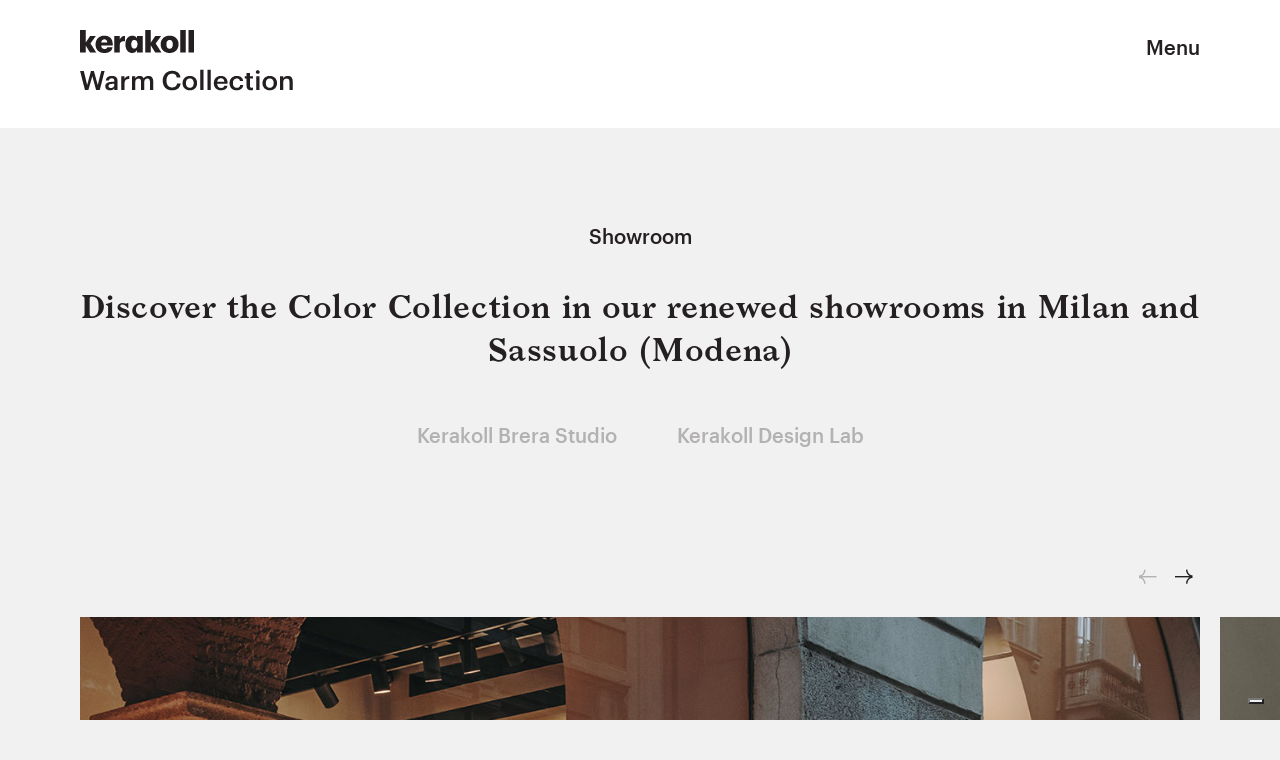

--- FILE ---
content_type: text/html; charset=utf-8
request_url: https://warm.kerakoll.com/ww/en/showroom
body_size: 47592
content:
<!DOCTYPE html>


<html lang="en" class="-no-js">

<head prefix="og: http://ogp.me/ns#">
    <meta charset="utf-8"/>
    <title>Showroom | Kerakoll Warm Collection</title>
    <meta name="description" content="Showroom">
    <meta name="viewport" content="minimal-ui, width=device-width, initial-scale=1, minimum-scale=1, maximum-scale=1, user-scalable=no">
    <meta name="apple-mobile-web-app-capable" content="yes">
    <meta http-equiv="X-UA-Compatible" content="IE=edge">
    <meta name="format-detection" content="telephone=no"/>

    <meta property="og:type" content="website"/>
    <meta property="og:title" content=""/>
    <meta property="og:site_name" content="Kerakoll Warm Collection"/>
    <meta property="og:description" content=""/>
    <meta property="og:url" content="https://warm.kerakoll.com/ww/en/showroom"/>



    

    <meta property="og:locale:alternate" content="it_IT"/>
    <meta property="og:locale" content="en_US"/>


    <link href="https://kerakollwarm.blob.core.windows.net/assets/css/site.css?v=gHWdQjc0uKkqrskMjAY4nmR4KC-AFW2V7E81JW1CFhg" rel="stylesheet" media="screen">

    <link rel="apple-touch-icon" sizes="180x180" href="https://kerakollwarm.blob.core.windows.net/assets/misc/favicon/apple-touch-icon.png?v=2">
    <link rel="icon" type="image/png" sizes="32x32" href="https://kerakollwarm.blob.core.windows.net/assets/misc/favicon/favicon-32x32.png?v=2">
    <link rel="icon" type="image/png" sizes="16x16" href="https://kerakollwarm.blob.core.windows.net/assets/misc/favicon/favicon-16x16.png?v=2">
    <link rel="manifest" href="https://kerakollwarm.blob.core.windows.net/assets/misc/favicon/site.webmanifest?v=2">
    <link rel="mask-icon" href="https://kerakollwarm.blob.core.windows.net/assets/misc/favicon/safari-pinned-tab.svg?v=2" color="#414141">
    <link rel="shortcut icon" href="https://kerakollwarm.blob.core.windows.net/assets/misc/favicon/favicon.ico?v=2">
    <meta name="msapplication-TileColor" content="#414141">
    <meta name="msapplication-config" content="https://kerakollwarm.blob.core.windows.net/assets/misc/favicon/browserconfig.xml?v=2">
    <meta name="theme-color" content="#414141">


    <script type="text/javascript">
        document.getElementsByTagName("html")[0].className =
            document.getElementsByTagName("html")[0].className.replace(/-no-js/g, "");
    </script>

        
<script>
    !function(T,l,y){var S=T.location,u="script",k="instrumentationKey",D="ingestionendpoint",C="disableExceptionTracking",E="ai.device.",I="toLowerCase",b="crossOrigin",w="POST",e="appInsightsSDK",t=y.name||"appInsights";(y.name||T[e])&&(T[e]=t);var n=T[t]||function(d){var g=!1,f=!1,m={initialize:!0,queue:[],sv:"4",version:2,config:d};function v(e,t){var n={},a="Browser";return n[E+"id"]=a[I](),n[E+"type"]=a,n["ai.operation.name"]=S&&S.pathname||"_unknown_",n["ai.internal.sdkVersion"]="javascript:snippet_"+(m.sv||m.version),{time:function(){var e=new Date;function t(e){var t=""+e;return 1===t.length&&(t="0"+t),t}return e.getUTCFullYear()+"-"+t(1+e.getUTCMonth())+"-"+t(e.getUTCDate())+"T"+t(e.getUTCHours())+":"+t(e.getUTCMinutes())+":"+t(e.getUTCSeconds())+"."+((e.getUTCMilliseconds()/1e3).toFixed(3)+"").slice(2,5)+"Z"}(),iKey:e,name:"Microsoft.ApplicationInsights."+e.replace(/-/g,"")+"."+t,sampleRate:100,tags:n,data:{baseData:{ver:2}}}}var h=d.url||y.src;if(h){function a(e){var t,n,a,i,r,o,s,c,p,l,u;g=!0,m.queue=[],f||(f=!0,t=h,s=function(){var e={},t=d.connectionString;if(t)for(var n=t.split(";"),a=0;a<n.length;a++){var i=n[a].split("=");2===i.length&&(e[i[0][I]()]=i[1])}if(!e[D]){var r=e.endpointsuffix,o=r?e.location:null;e[D]="https://"+(o?o+".":"")+"dc."+(r||"services.visualstudio.com")}return e}(),c=s[k]||d[k]||"",p=s[D],l=p?p+"/v2/track":config.endpointUrl,(u=[]).push((n="SDK LOAD Failure: Failed to load Application Insights SDK script (See stack for details)",a=t,i=l,(o=(r=v(c,"Exception")).data).baseType="ExceptionData",o.baseData.exceptions=[{typeName:"SDKLoadFailed",message:n.replace(/\./g,"-"),hasFullStack:!1,stack:n+"\nSnippet failed to load ["+a+"] -- Telemetry is disabled\nHelp Link: https://go.microsoft.com/fwlink/?linkid=2128109\nHost: "+(S&&S.pathname||"_unknown_")+"\nEndpoint: "+i,parsedStack:[]}],r)),u.push(function(e,t,n,a){var i=v(c,"Message"),r=i.data;r.baseType="MessageData";var o=r.baseData;return o.message='AI (Internal): 99 message:"'+("SDK LOAD Failure: Failed to load Application Insights SDK script (See stack for details) ("+n+")").replace(/\"/g,"")+'"',o.properties={endpoint:a},i}(0,0,t,l)),function(e,t){if(JSON){var n=T.fetch;if(n&&!y.useXhr)n(t,{method:w,body:JSON.stringify(e),mode:"cors"});else if(XMLHttpRequest){var a=new XMLHttpRequest;a.open(w,t),a.setRequestHeader("Content-type","application/json"),a.send(JSON.stringify(e))}}}(u,l))}function i(e,t){f||setTimeout(function(){!t&&m.core||a()},500)}var e=function(){var n=l.createElement(u);n.src=h;var e=y[b];return!e&&""!==e||"undefined"==n[b]||(n[b]=e),n.onload=i,n.onerror=a,n.onreadystatechange=function(e,t){"loaded"!==n.readyState&&"complete"!==n.readyState||i(0,t)},n}();y.ld<0?l.getElementsByTagName("head")[0].appendChild(e):setTimeout(function(){l.getElementsByTagName(u)[0].parentNode.appendChild(e)},y.ld||0)}try{m.cookie=l.cookie}catch(p){}function t(e){for(;e.length;)!function(t){m[t]=function(){var e=arguments;g||m.queue.push(function(){m[t].apply(m,e)})}}(e.pop())}var n="track",r="TrackPage",o="TrackEvent";t([n+"Event",n+"PageView",n+"Exception",n+"Trace",n+"DependencyData",n+"Metric",n+"PageViewPerformance","start"+r,"stop"+r,"start"+o,"stop"+o,"addTelemetryInitializer","setAuthenticatedUserContext","clearAuthenticatedUserContext","flush"]),m.SeverityLevel={Verbose:0,Information:1,Warning:2,Error:3,Critical:4};var s=(d.extensionConfig||{}).ApplicationInsightsAnalytics||{};if(!0!==d[C]&&!0!==s[C]){method="onerror",t(["_"+method]);var c=T[method];T[method]=function(e,t,n,a,i){var r=c&&c(e,t,n,a,i);return!0!==r&&m["_"+method]({message:e,url:t,lineNumber:n,columnNumber:a,error:i}),r},d.autoExceptionInstrumented=!0}return m}(y.cfg);(T[t]=n).queue&&0===n.queue.length&&n.trackPageView({})}(window,document,{
src: "https://az416426.vo.msecnd.net/scripts/b/ai.2.min.js",
cfg: { 
    instrumentationKey: 'de335879-65de-4464-ae81-3e1b32a55d6b'
}});
    
</script>


        
<!-- Google Tag Manager -->
<script>(function(w,d,s,l,i){w[l]=w[l]||[];w[l].push({'gtm.start':
new Date().getTime(),event:'gtm.js'});var f=d.getElementsByTagName(s)[0],
j=d.createElement(s),dl=l!='dataLayer'?'&l='+l:'';j.async=true;j.src=
'https://www.googletagmanager.com/gtm.js?id='+i+dl;f.parentNode.insertBefore(j,f);
})(window,document,'script','dataLayer','GTM-5PBPC72');</script>
<!-- End Google Tag Manager -->



    

</head>

<body data-lan="en">

    <!-- Google Tag Manager (noscript) -->
    <noscript>
        <iframe src="https://www.googletagmanager.com/ns.html?id=GTM-5PBPC72" height="0" width="0" style="display: none; visibility: hidden"></iframe>
    </noscript>
    <!-- End Google Tag Manager (noscript) -->

<main class="l-main">

    

<header class="c-header  ">
    <input class="u-state c-header__state" type="checkbox" id="headeropenstate"/>
    <div class="c-header__bar">
        <a href="/ww/en" class="c-header__logo">
            <div class="c-header__logo-tagline c-header__logo-tagline--extended"></div>
            <div class="c-header__logo-tagline c-header__logo-tagline--contracted"></div>
        </a>
        <label for="headeropenstate" class="c-header__menu-toggle">
            <span class="c-header__menu-toggle-text">Menu</span>
            <span class="c-header__menu-toggle-text">Close</span>
        </label>
        <div class="c-header__menu">
            <nav class="c-header__menu-links">
                    <div class="c-header__link-wrap">
                        <a href="/ww/en/progetto" class="c-header__link" data-theme="1">Project</a>
                    </div>
                    <div class="c-header__link-wrap">
                        <a href="/ww/en/colori" class="c-header__link" data-theme="2">Colours</a>
                    </div>
                    <div class="c-header__link-wrap">
                        <a href="/ww/en/superfici" class="c-header__link" data-theme="3">Surfaces</a>
                    </div>
                    <div class="c-header__link-wrap">
                        <a href="/ww/en/ambienti" class="c-header__link" data-theme="4">Interiors</a>
                    </div>
            </nav>
            <div class="c-header__extra-links">
                    <div class="c-header__extra-link-wrap">
                        <a class="c-header__extra-link" href="/ww/en/contatti">Contacts</a>
                    </div>
                    <div class="c-header__extra-link-wrap">
                        <a class="c-header__extra-link open-newsletterpane" href="#">Newsletter</a>
                    </div>
                    <div class="c-header__extra-link-wrap">
                        <a class="c-header__extra-link open-countrypane" href="#">Select your country</a>
                    </div>
            </div>
        </div>
        <div class="c-header__background-image-wrap">
                <div class="c-header__background-image c-header__background-image--1"
                     style="background-image: url('https://kerakollwarm.blob.core.windows.net/media/Images/Menu/Menu_01.jpg')">
                </div>
                <div class="c-header__background-image c-header__background-image--2"
                     style="background-image: url('https://kerakollwarm.blob.core.windows.net/media/Images/Menu/Menu_02.jpg')">
                </div>
                <div class="c-header__background-image c-header__background-image--3"
                     style="background-image: url('https://kerakollwarm.blob.core.windows.net/media/Images/Menu/Menu_03.jpg')">
                </div>
                <div class="c-header__background-image c-header__background-image--4"
                     style="background-image: url('https://kerakollwarm.blob.core.windows.net/media/Images/Menu/Menu_04.jpg')">
                </div>
        </div>
    </div>
    <div class="c-header__placeholder"></div>
</header>


    <div class="l-main__content">
        


<section class="l-container l-container--margin-top l-container--margin-bottom l-container--padded ">
    <div class="c-lead">

<h1 class="c-lead__preheader">Showroom</h1>
    <div class="c-lead__text s-editable">
        <p>Discover the Color Collection in our renewed showrooms in Milan and Sassuolo (Modena)</p>
    </div>

</div><div class="c-anchorgroup">
    <button class="c-anchorgroup__item js-scrollto" data-target="brera">Kerakoll Brera Studio</button><button class="c-anchorgroup__item js-scrollto" data-target="lab">Kerakoll Design Lab</button>
</div>
</section><div class="u-anchor" data-anchor="brera"></div><div class="c-slider c-slider--big glide">

    <div class="c-slider__heading l-container l-container--padded">

        <div class="glide__arrows c-slider__arrows" data-glide-el="controls">
            <button class="c-slider__arrow c-slider__arrow--left" data-glide-dir="<"></button>
            <button class="c-slider__arrow c-slider__arrow--right" data-glide-dir=">"></button>
        </div>

    </div>

    <div class="c-slider__track glide__track" data-glide-el="track">
        <div class="glide__slides">
            <a href="#/lightbox/main/ce322df0-ace7-11eb-b052-57d0c2c855cb" class="glide__slide c-slider__slide">
    <span class="c-slider__lazyimage" style="background-color: #c0c0c0;">
        <span class="c-slider__image" data-lazybg="https://kerakollwarm.blob.core.windows.net/media/Images/Showroom/Brera/Brera_DSF6696.jpg"></span>
    </span>
</a><a href="#/lightbox/main/bc8c25a0-aced-11eb-ae07-fb30a296ba27" class="glide__slide c-slider__slide">
    <span class="c-slider__lazyimage" style="background-color: #c0c0c0;">
        <span class="c-slider__image" data-lazybg="https://kerakollwarm.blob.core.windows.net/media/Images/Showroom/Brera/Brera_DSF0233-2.jpg"></span>
    </span>
</a><a href="#/lightbox/main/c6660d50-b17c-11eb-8f95-95dfc45cff36" class="glide__slide c-slider__slide">
    <span class="c-slider__lazyimage" style="background-color: #8E827E;">
        <span class="c-slider__image" data-lazybg="https://kerakollwarm.blob.core.windows.net/media/Images/Showroom/Brera/Brera_DSF0242.jpg"></span>
    </span>
</a><a href="#/lightbox/main/30b5c7e0-b17d-11eb-8f95-95dfc45cff36" class="glide__slide c-slider__slide">
    <span class="c-slider__lazyimage" style="background-color: #5D3630;">
        <span class="c-slider__image" data-lazybg="https://kerakollwarm.blob.core.windows.net/media/Images/Showroom/Brera/Brera_DSF0301.jpg"></span>
    </span>
</a><a href="#/lightbox/main/4bd969a0-b17d-11eb-8f95-95dfc45cff36" class="glide__slide c-slider__slide">
    <span class="c-slider__lazyimage" style="background-color: #9C9F94;">
        <span class="c-slider__image" data-lazybg="https://kerakollwarm.blob.core.windows.net/media/Images/Showroom/Brera/Brera_DSF0344.jpg"></span>
    </span>
</a><a href="#/lightbox/main/899d5530-b17d-11eb-8f95-95dfc45cff36" class="glide__slide c-slider__slide">
    <span class="c-slider__lazyimage" style="background-color: #9C9F94;">
        <span class="c-slider__image" data-lazybg="https://kerakollwarm.blob.core.windows.net/media/Images/Showroom/Brera/Brera_DSF0350.jpg"></span>
    </span>
</a><a href="#/lightbox/main/750e7070-ccf0-11eb-a015-b33d8af5ab77" class="glide__slide c-slider__slide">
    <span class="c-slider__lazyimage" style="background-color: #9C9F94;">
        <span class="c-slider__image" data-lazybg="https://kerakollwarm.blob.core.windows.net/media/Images/Showroom/Brera/Brera_DSF0356.jpg"></span>
    </span>
</a><a href="#/lightbox/main/8072da00-ccf0-11eb-a015-b33d8af5ab77" class="glide__slide c-slider__slide">
    <span class="c-slider__lazyimage" style="background-color: #9C9F94;">
        <span class="c-slider__image" data-lazybg="https://kerakollwarm.blob.core.windows.net/media/Images/Showroom/Brera/Brera_DSF0273.jpg"></span>
    </span>
</a><a href="#/lightbox/main/8de16b70-ccf0-11eb-a015-b33d8af5ab77" class="glide__slide c-slider__slide">
    <span class="c-slider__lazyimage" style="background-color: #9C9F94;">
        <span class="c-slider__image" data-lazybg="https://kerakollwarm.blob.core.windows.net/media/Images/Showroom/Brera/Brera_DSF0256.jpg"></span>
    </span>
</a>
        </div>
    </div>

</div><section class="l-container  l-container--margin-bottom l-container--padded ">
    <div class="c-infosection">
    <div class="c-infosection__column ">
    <div class="c-infosection__item c-infosection__item--heading">Kerakoll Brera Studio</div>
</div><div class="c-infosection__column ">
    <div class="c-infosection__item c-infosection__item--heading">Address</div><div class="c-infosection__item">
    <div class="c-infosection__editable s-editable">
        Via Solferino, 16<br />20121 Milano MI
    </div>
</div><div class="c-infosection__item">
    <a href="https://goo.gl/maps/X37XLh8o5Ff8PpAs7" target='_blank' class="c-infosection__link c-infosection__link--external">Open Map</a>
</div>
</div><div class="c-infosection__column ">
    <div class="c-infosection__item c-infosection__item--heading">Contacts</div><div class="c-infosection__item">
    <a href="tel:&#x2B;390262086781"  class="c-infosection__link ">&#x2B;39 02 620 867 81</a>
</div><div class="c-infosection__item">
    <a href="mailto:brerastudio@kerakoll.com" target='_blank' class="c-infosection__link c-infosection__link--external">Email</a>
</div><div class="c-infosection__item">
    <a href="/ww/en/contatti" target='_blank' class="c-infosection__link c-infosection__link--external">Book a visit</a>
</div>
</div>
</div>
</section><div class="u-anchor" data-anchor="lab"></div><div class="c-slider c-slider--big glide">

    <div class="c-slider__heading l-container l-container--padded">

        <div class="glide__arrows c-slider__arrows" data-glide-el="controls">
            <button class="c-slider__arrow c-slider__arrow--left" data-glide-dir="<"></button>
            <button class="c-slider__arrow c-slider__arrow--right" data-glide-dir=">"></button>
        </div>

    </div>

    <div class="c-slider__track glide__track" data-glide-el="track">
        <div class="glide__slides">
            <a href="#/lightbox/main/2e20ac90-ccf1-11eb-a015-b33d8af5ab77" class="glide__slide c-slider__slide">
    <span class="c-slider__lazyimage" style="background-color: #c0c0c0;">
        <span class="c-slider__image" data-lazybg="https://kerakollwarm.blob.core.windows.net/media/Images/Showroom/Sassuolo/Sassuolo_DSF0574.jpg"></span>
    </span>
</a><a href="#/lightbox/main/d2aef1f0-ccf0-11eb-a015-b33d8af5ab77" class="glide__slide c-slider__slide">
    <span class="c-slider__lazyimage" style="background-color: #c0c0c0;">
        <span class="c-slider__image" data-lazybg="https://kerakollwarm.blob.core.windows.net/media/Images/Showroom/Sassuolo/Sassuolo_DSF0379.jpg"></span>
    </span>
</a><a href="#/lightbox/main/0551c150-acee-11eb-ae07-fb30a296ba27" class="glide__slide c-slider__slide">
    <span class="c-slider__lazyimage" style="background-color: #c0c0c0;">
        <span class="c-slider__image" data-lazybg="https://kerakollwarm.blob.core.windows.net/media/Images/Showroom/Sassuolo/Sassuolo_DSCF6595.jpg"></span>
    </span>
</a><a href="#/lightbox/main/dffae030-ccf0-11eb-a015-b33d8af5ab77" class="glide__slide c-slider__slide">
    <span class="c-slider__lazyimage" style="background-color: #c0c0c0;">
        <span class="c-slider__image" data-lazybg="https://kerakollwarm.blob.core.windows.net/media/Images/Showroom/Sassuolo/Sassuolo_DSF0057.jpg"></span>
    </span>
</a><a href="#/lightbox/main/e983abf0-ccf0-11eb-a015-b33d8af5ab77" class="glide__slide c-slider__slide">
    <span class="c-slider__lazyimage" style="background-color: #c0c0c0;">
        <span class="c-slider__image" data-lazybg="https://kerakollwarm.blob.core.windows.net/media/Images/Showroom/Sassuolo/Sassuolo_DSF0430.jpg"></span>
    </span>
</a><a href="#/lightbox/main/f3c98620-ccf0-11eb-a015-b33d8af5ab77" class="glide__slide c-slider__slide">
    <span class="c-slider__lazyimage" style="background-color: #;">
        <span class="c-slider__image" data-lazybg="https://kerakollwarm.blob.core.windows.net/media/Images/Showroom/Sassuolo/SassuoloDSCF6628.jpg"></span>
    </span>
</a><a href="#/lightbox/main/fd2cef90-ccf0-11eb-a015-b33d8af5ab77" class="glide__slide c-slider__slide">
    <span class="c-slider__lazyimage" style="background-color: #c0c0c0;">
        <span class="c-slider__image" data-lazybg="https://kerakollwarm.blob.core.windows.net/media/Images/Showroom/Sassuolo/Sassuolo_DSF0469.jpg"></span>
    </span>
</a><a href="#/lightbox/main/290eea00-ccf1-11eb-a015-b33d8af5ab77" class="glide__slide c-slider__slide">
    <span class="c-slider__lazyimage" style="background-color: #c0c0c0;">
        <span class="c-slider__image" data-lazybg="https://kerakollwarm.blob.core.windows.net/media/Images/Showroom/Sassuolo/Sassuolo_DSF0478.jpg"></span>
    </span>
</a><a href="#/lightbox/main/59f19000-ccf1-11eb-a015-b33d8af5ab77" class="glide__slide c-slider__slide">
    <span class="c-slider__lazyimage" style="background-color: #c0c0c0;">
        <span class="c-slider__image" data-lazybg="https://kerakollwarm.blob.core.windows.net/media/Images/Showroom/Sassuolo/Sassuolo_DSF0161.jpg"></span>
    </span>
</a>
        </div>
    </div>

</div><section class="l-container  l-container--margin-bottom l-container--padded ">
    <div class="c-infosection">
    <div class="c-infosection__column ">
    <div class="c-infosection__item c-infosection__item--heading">Kerakoll Design Lab</div>
</div><div class="c-infosection__column ">
    <div class="c-infosection__item c-infosection__item--heading">Address</div><div class="c-infosection__item">
    <div class="c-infosection__editable s-editable">
        Viale Monginevro, 32<br />41049 Sassuolo MO
    </div>
</div><div class="c-infosection__item">
    <a href="https://goo.gl/maps/JGkWJuYshVZ37prJ6" target='_blank' class="c-infosection__link c-infosection__link--external">Open Map</a>
</div>
</div><div class="c-infosection__column ">
    <div class="c-infosection__item c-infosection__item--heading">Contacts</div><div class="c-infosection__item">
    <a href="tel:&#x2B;390536816511"  class="c-infosection__link ">&#x2B;39 0536 816 511</a>
</div><div class="c-infosection__item">
    <a href="mailto:colorcollection@kerakoll.com" target='_blank' class="c-infosection__link c-infosection__link--external">Email</a>
</div>
</div>
</div>
</section>



        <div id="bottomdetector" class="o-bottomdetector"></div>
    </div>

        <div id="lightboxapp" data-config='{"lightboxes":{"Main":{"slides":[{"id":"ce322df0-ace7-11eb-b052-57d0c2c855cb","type":"IMAGE","isDark":false,"data":{"backgroundColor":"#f1f1f1","url":"https://kerakollwarm.blob.core.windows.net/media/Images/Showroom/Brera/Brera_DSF6696.jpg","orientation":"VERTICAL","labels":[]}},{"id":"bc8c25a0-aced-11eb-ae07-fb30a296ba27","type":"IMAGE","isDark":false,"data":{"backgroundColor":"#f1f1f1","url":"https://kerakollwarm.blob.core.windows.net/media/Images/Showroom/Brera/Brera_DSF0233-2.jpg","orientation":"VERTICAL","labels":[]}},{"id":"c6660d50-b17c-11eb-8f95-95dfc45cff36","type":"IMAGE","isDark":false,"data":{"backgroundColor":"#f1f1f1","url":"https://kerakollwarm.blob.core.windows.net/media/Images/Showroom/Brera/Brera_DSF0242.jpg","orientation":"VERTICAL","labels":[]}},{"id":"30b5c7e0-b17d-11eb-8f95-95dfc45cff36","type":"IMAGE","isDark":false,"data":{"backgroundColor":"#f1f1f1","url":"https://kerakollwarm.blob.core.windows.net/media/Images/Showroom/Brera/Brera_DSF0301.jpg","orientation":"VERTICAL","labels":[]}},{"id":"4bd969a0-b17d-11eb-8f95-95dfc45cff36","type":"IMAGE","isDark":false,"data":{"backgroundColor":"#f1f1f1","url":"https://kerakollwarm.blob.core.windows.net/media/Images/Showroom/Brera/Brera_DSF0344.jpg","orientation":"VERTICAL","labels":[]}},{"id":"899d5530-b17d-11eb-8f95-95dfc45cff36","type":"IMAGE","isDark":false,"data":{"backgroundColor":"#f1f1f1","url":"https://kerakollwarm.blob.core.windows.net/media/Images/Showroom/Brera/Brera_DSF0350.jpg","orientation":"VERTICAL","labels":[]}},{"id":"750e7070-ccf0-11eb-a015-b33d8af5ab77","type":"IMAGE","isDark":false,"data":{"backgroundColor":"#f1f1f1","url":"https://kerakollwarm.blob.core.windows.net/media/Images/Showroom/Brera/Brera_DSF0356.jpg","orientation":"VERTICAL","labels":[]}},{"id":"8072da00-ccf0-11eb-a015-b33d8af5ab77","type":"IMAGE","isDark":false,"data":{"backgroundColor":"#f1f1f1","url":"https://kerakollwarm.blob.core.windows.net/media/Images/Showroom/Brera/Brera_DSF0273.jpg","orientation":"VERTICAL","labels":[]}},{"id":"8de16b70-ccf0-11eb-a015-b33d8af5ab77","type":"IMAGE","isDark":false,"data":{"backgroundColor":"#f1f1f1","url":"https://kerakollwarm.blob.core.windows.net/media/Images/Showroom/Brera/Brera_DSF0256.jpg","orientation":"VERTICAL","labels":[]}},{"id":"2e20ac90-ccf1-11eb-a015-b33d8af5ab77","type":"IMAGE","isDark":false,"data":{"backgroundColor":"#f1f1f1","url":"https://kerakollwarm.blob.core.windows.net/media/Images/Showroom/Sassuolo/Sassuolo_DSF0574.jpg","orientation":"VERTICAL","labels":[]}},{"id":"d2aef1f0-ccf0-11eb-a015-b33d8af5ab77","type":"IMAGE","isDark":false,"data":{"backgroundColor":"#f1f1f1","url":"https://kerakollwarm.blob.core.windows.net/media/Images/Showroom/Sassuolo/Sassuolo_DSF0379.jpg","orientation":"VERTICAL","labels":[]}},{"id":"0551c150-acee-11eb-ae07-fb30a296ba27","type":"IMAGE","isDark":false,"data":{"backgroundColor":"#f1f1f1","url":"https://kerakollwarm.blob.core.windows.net/media/Images/Showroom/Sassuolo/Sassuolo_DSCF6595.jpg","orientation":"VERTICAL","labels":[]}},{"id":"dffae030-ccf0-11eb-a015-b33d8af5ab77","type":"IMAGE","isDark":false,"data":{"backgroundColor":"#f1f1f1","url":"https://kerakollwarm.blob.core.windows.net/media/Images/Showroom/Sassuolo/Sassuolo_DSF0057.jpg","orientation":"VERTICAL","labels":[]}},{"id":"e983abf0-ccf0-11eb-a015-b33d8af5ab77","type":"IMAGE","isDark":false,"data":{"backgroundColor":"#f1f1f1","url":"https://kerakollwarm.blob.core.windows.net/media/Images/Showroom/Sassuolo/Sassuolo_DSF0430.jpg","orientation":"VERTICAL","labels":[]}},{"id":"f3c98620-ccf0-11eb-a015-b33d8af5ab77","type":"IMAGE","isDark":false,"data":{"backgroundColor":"#f1f1f1","url":"https://kerakollwarm.blob.core.windows.net/media/Images/Showroom/Sassuolo/SassuoloDSCF6628.jpg","orientation":"VERTICAL","labels":[]}},{"id":"fd2cef90-ccf0-11eb-a015-b33d8af5ab77","type":"IMAGE","isDark":false,"data":{"backgroundColor":"#f1f1f1","url":"https://kerakollwarm.blob.core.windows.net/media/Images/Showroom/Sassuolo/Sassuolo_DSF0469.jpg","orientation":"VERTICAL","labels":[]}},{"id":"290eea00-ccf1-11eb-a015-b33d8af5ab77","type":"IMAGE","isDark":false,"data":{"backgroundColor":"#f1f1f1","url":"https://kerakollwarm.blob.core.windows.net/media/Images/Showroom/Sassuolo/Sassuolo_DSF0478.jpg","orientation":"VERTICAL","labels":[]}},{"id":"59f19000-ccf1-11eb-a015-b33d8af5ab77","type":"IMAGE","isDark":false,"data":{"backgroundColor":"#f1f1f1","url":"https://kerakollwarm.blob.core.windows.net/media/Images/Showroom/Sassuolo/Sassuolo_DSF0161.jpg","orientation":"VERTICAL","labels":[]}}]}},"labels":{"close":"Close"}}'></div>

    
<div class="c-newsletterpane c-newsletterpane--is-hidden">
    <input class="c-newsletterpane__state u-state" type="checkbox" id="newsletter_state"/>
    <div class="c-newsletterpane__pane">
        <label class="c-newsletterpane__opener" for="newsletter_state">Enter the world of Kerakoll</label>
        <div class="c-newsletterpane__closer-wrap">
            <label class="c-newsletterpane__closer" for="newsletter_state">Close</label>
        </div>
        <div class="c-newsletterpane__container" id="f_newsletterpane">
            

<div class="c-newsletterpane__intro">
    <h6 class="c-newsletterpane__intro-subheader">Newsletter</h6>
    <h2 class="c-newsletterpane__intro-header">Enter the world of Kerakoll</h2>
    <p class="c-newsletterpane__intro-text">Thanks to our newsletters you will be updated in advance about new collections, events and exclusive services.</p>
</div>

<form autocomplete="off" method="post" data-ajax="true" data-ajax-method="post" data-ajax-update="#f_newsletterpane" data-ajax-loading="#spinnercontainer" data-ajax-success="" data-ajax-failure="showErrorAlert" data-ajax-cache="false" class="c-overlayform" action="/ww/en/newsletter/panesubscribe">

    

    <div class="c-overlayform__fields">
        <input class="c-overlayform__input c-overlayform__input--short c-form__input-text" required placeholder="Name*" type="text" data-val="true" data-val-length="The field Name must be a string with a maximum length of 200." data-val-length-max="200" data-val-required="The Name field is required." id="Name" maxlength="200" name="Name" value="" />
        <input class="c-overlayform__input c-overlayform__input--short c-form__input-text" required placeholder="Surname*" type="text" data-val="true" data-val-length="The field Surname must be a string with a maximum length of 200." data-val-length-max="200" id="Surname" maxlength="200" name="Surname" value="" />
        <input class="c-overlayform__input c-form__input-text" required placeholder="Email*" type="email" data-val="true" data-val-email="The Email field is not a valid e-mail address." data-val-length="The field Email must be a string with a maximum length of 200." data-val-length-max="200" data-val-required="The Email field is required." id="Email" maxlength="200" name="Email" value="" />
        <input class="c-overlayform__input c-form__input-text" placeholder="Country*" required type="text" data-val="true" data-val-length="The field Country must be a string with a maximum length of 200." data-val-length-max="200" id="Country" maxlength="200" name="Country" value="" />
    </div>
    <label class="c-overlayform__checkset o-checkset o-checkset--darkbg">
        <input type="checkbox" value="true" required class="o-checkset__input" data-val="true" data-val-required="The PrivacyAgreement field is required." id="PrivacyAgreement" name="PrivacyAgreement" />
        <span class="o-checkset__label">By subscribing you agree to our <a href="https://www.kerakoll.com/en/privacy-policy" target="_blank" class="c-newsletterpane__link">Privacy Policy</a>.</span>
    </label>
    <!--<div class="c-overlayform__errors">Errore happened</div>-->
    <div class="c-overlayform__submit-wrap">
        <button type="submit" class="c-overlayform__submit">Submit</button>
    </div>
<input name="__RequestVerificationToken" type="hidden" value="CfDJ8K2pE-YmfMZAppajVBsTZzs35op1qypquZdQ65qbCYTVi1eWrxMkO7lXdBsQWP1xiYiHPR_19WIAJy2KRWSAkpFq3U5Dg4hfwGpcTlrWHZdVNqLJd4LuFp-5iPcWi9Ak6ZcJCE8klHoEpGn7kFBomTY" /><input name="PrivacyAgreement" type="hidden" value="false" /></form>

        </div>
    </div>
</div>



    
<div class="c-downloadoverlay">
    <input class="c-downloadoverlay__state u-state" type="checkbox" id="downloadoverlay_state"/>
    <div class="c-downloadoverlay__pane">
        <div class="c-downloadoverlay__closer-wrap">
            <label class="c-downloadoverlay__closer" for="downloadoverlay_state">Close</label>
        </div>
        <div class="c-downloadoverlay__container">
            <div class="c-downloadoverlay__intro">
                <h6 class="c-downloadoverlay__intro-subheader">Download</h6>
                <h2 class="c-downloadoverlay__intro-header">Signup to download the file</h2>
                <p class="c-downloadoverlay__intro-text"></p>
            </div>
            
            <div id="f_downloadform">
                

<form autocomplete="off" method="post" data-ajax="true" data-ajax-method="post" data-ajax-update="#f_downloadform" data-ajax-loading="#spinnercontainer" data-ajax-success="" data-ajax-failure="showErrorAlert" data-ajax-cache="false" class="c-overlayform" action="/ww/en/download">

    

    <div class="c-overlayform__fields">
        <input class="c-overlayform__input c-overlayform__input--short" required placeholder="Name*" type="text" data-val="true" data-val-length="The field Name must be a string with a maximum length of 200." data-val-length-max="200" data-val-required="The Name field is required." id="Name" maxlength="200" name="Name" value="" />
        <input class="c-overlayform__input c-overlayform__input--short" required placeholder="Surname*" type="text" data-val="true" data-val-length="The field Surname must be a string with a maximum length of 200." data-val-length-max="200" data-val-required="The Surname field is required." id="Surname" maxlength="200" name="Surname" value="" />
        <select required class="c-overlayform__input c-overlayform__input--select" data-val="true" data-val-length="The field Role must be a string with a maximum length of 200." data-val-length-max="200" data-val-required="The Role field is required." id="Role" name="Role">
            <option value="" disabled selected required>[contact-role]*</option>
            <option value="Private">Private</option>
            <option value="Professionist">Professionist</option>
            <option value="Reseller/Showroom">Reseller/Showroom</option>
            <option value="Application professionals">Application professionals</option>
        </select>
        <input class="c-overlayform__input" required placeholder="Email*" type="email" data-val="true" data-val-email="The Email field is not a valid e-mail address." data-val-length="The field Email must be a string with a maximum length of 200." data-val-length-max="200" data-val-required="The Email field is required." id="Email" maxlength="200" name="Email" value="" />
        <input class="c-overlayform__input c-overlayform__input--short" required placeholder="City*" type="text" data-val="true" data-val-length="The field City must be a string with a maximum length of 200." data-val-length-max="200" data-val-required="The City field is required." id="City" maxlength="200" name="City" value="" />
        <input class="c-overlayform__input c-overlayform__input--short" required placeholder="[contact-zip]*" type="text" data-val="true" data-val-length="The field Zip must be a string with a maximum length of 10." data-val-length-max="10" data-val-required="The Zip field is required." id="Zip" maxlength="10" name="Zip" value="" />
        <input class="c-overlayform__input" placeholder="Province*" required type="text" data-val="true" data-val-length="The field Province must be a string with a maximum length of 200." data-val-length-max="200" data-val-required="The Province field is required." id="Province" maxlength="200" name="Province" value="" />
        <input class="c-overlayform__input" placeholder="Country*" required type="text" data-val="true" data-val-length="The field Country must be a string with a maximum length of 200." data-val-length-max="200" data-val-required="The Country field is required." id="Country" maxlength="200" name="Country" value="" />
        <input class="c-contactform__input" placeholder="Phone" type="text" data-val="true" data-val-length="The field Phone must be a string with a maximum length of 200." data-val-length-max="200" id="Phone" maxlength="200" name="Phone" value="" />
        <input type="hidden" id="DownloadUrl" name="DownloadUrl" value="" />
    </div>

    <label class="c-overlayform__checkset o-checkset o-checkset--darkbg">
        <input type="checkbox" value="true" required class="o-checkset__input" data-val="true" data-val-required="The PrivacyAgreement field is required." id="PrivacyAgreement" name="PrivacyAgreement" />
        <span class="o-checkset__label">I authorize the processing of my personal data in order to download the material available in the "Download" section as indicated in point E) in the <a href="https://www.kerakoll.com/privacy-policy" target="_blank" class="c-newsletterpane__link">Privacy Policy</a>.</span>
    </label>

    <label class="c-overlayform__checkset o-checkset o-checkset--darkbg">
        <input type="checkbox" value="true" class="o-checkset__input" data-val="true" data-val-required="The DownloadMarketing field is required." id="DownloadMarketing" name="DownloadMarketing" />
        <span class="o-checkset__label">I would like to stay updated with all the news from the Kerakoll world as indicated in point E) in the ’<a href="https://www.kerakoll.com/privacy-policy" target="_blank" class="c-newsletterpane__link">Privacy Policy</a> and I declare that I am at least 16 years old.</span>
    </label>


    <div class="c-overlayform__submit-wrap">
        <button type="submit" class="c-overlayform__submit">Submit</button>
    </div>
<input name="__RequestVerificationToken" type="hidden" value="CfDJ8K2pE-YmfMZAppajVBsTZzs35op1qypquZdQ65qbCYTVi1eWrxMkO7lXdBsQWP1xiYiHPR_19WIAJy2KRWSAkpFq3U5Dg4hfwGpcTlrWHZdVNqLJd4LuFp-5iPcWi9Ak6ZcJCE8klHoEpGn7kFBomTY" /><input name="PrivacyAgreement" type="hidden" value="false" /><input name="DownloadMarketing" type="hidden" value="false" /></form>

            </div>

        </div>
    </div>
</div>


    

<div class="c-langselectpane">
    <input class="c-langselectpane__state u-state" type="checkbox" id="langselect_state"/>
    <div class="c-langselectpane__pane">
        <div class="c-langselectpane__closer-wrap">
            <label class="c-langselectpane__closer" for="langselect_state">Close</label>
        </div>
        <div class="c-langselectpane__container">
            <div class="c-langselectpane__intro">
                <h2 class="c-langselectpane__intro-header">Select your country and language</h2>
            </div>
            <div class="c-langselectpane__content">

                <div class="c-langselectpane__main-item">
                    <div class="c-langselectpane__item-wrap">
                        <a href="/ww/en" class="c-langselectpane__item">
                            <span class="c-langselectpane__item-primary">International</span>
                            <span class="c-langselectpane__item-secondary">English</span>
                        </a>
                    </div>
                </div>

                <div class="c-langselectpane__columns">
                    <div class="c-langselectpane__item-wrap">
                        <a href="/bx/nl" class="c-langselectpane__item">
                            <span class="c-langselectpane__item-primary">Benelux</span>
                            <span class="c-langselectpane__item-secondary">Dutch</span>
                        </a>
                    </div>
                    <div class="c-langselectpane__item-wrap">
                        <a href="/bx/fr" class="c-langselectpane__item">
                            <span class="c-langselectpane__item-primary">Benelux</span>
                            <span class="c-langselectpane__item-secondary">French</span>
                        </a>
                    </div>
                    <div class="c-langselectpane__item-wrap">
                        <a href="/ej/en" class="c-langselectpane__item">
                            <span class="c-langselectpane__item-primary">Bosnia</span>
                            <span class="c-langselectpane__item-secondary">English</span>
                        </a>
                    </div>
                    <div class="c-langselectpane__item-wrap">
                        <a href="/ej/en" class="c-langselectpane__item">
                            <span class="c-langselectpane__item-primary">Croatia</span>
                            <span class="c-langselectpane__item-secondary">English</span>
                        </a>
                    </div>
                    <div class="c-langselectpane__item-wrap">
                        <a href="/fr/fr" class="c-langselectpane__item">
                            <span class="c-langselectpane__item-primary">France</span>
                            <span class="c-langselectpane__item-secondary">French</span>
                        </a>
                    </div>
                    <div class="c-langselectpane__item-wrap">
                        <a href="/de/de" class="c-langselectpane__item">
                            <span class="c-langselectpane__item-primary">Germany</span>
                            <span class="c-langselectpane__item-secondary">German</span>
                        </a>
                    </div>
                    <div class="c-langselectpane__item-wrap">
                        <a href="/hu/en" class="c-langselectpane__item">
                            <span class="c-langselectpane__item-primary">Hungary</span>
                            <span class="c-langselectpane__item-secondary">English</span>
                        </a>
                    </div>
                    <div class="c-langselectpane__item-wrap">
                        <a href="/it/it" class="c-langselectpane__item">
                            <span class="c-langselectpane__item-primary">Italy</span>
                            <span class="c-langselectpane__item-secondary">Italian</span>
                        </a>
                    </div>
                    <div class="c-langselectpane__item-wrap">
                        <a href="/ro/en" class="c-langselectpane__item">
                            <span class="c-langselectpane__item-primary">Romania</span>
                            <span class="c-langselectpane__item-secondary">English</span>
                        </a>
                    </div>
                    <div class="c-langselectpane__item-wrap">
                        <a href="/ej/en" class="c-langselectpane__item">
                            <span class="c-langselectpane__item-primary">Serbia</span>
                            <span class="c-langselectpane__item-secondary">English</span>
                        </a>
                    </div>
                    <div class="c-langselectpane__item-wrap">
                        <a href="/ej/en" class="c-langselectpane__item">
                            <span class="c-langselectpane__item-primary">Slovenia</span>
                            <span class="c-langselectpane__item-secondary">English</span>
                        </a>
                    </div>
                    <div class="c-langselectpane__item-wrap">
                        <a href="/es/es" class="c-langselectpane__item">
                            <span class="c-langselectpane__item-primary">Spain</span>
                            <span class="c-langselectpane__item-secondary">Spanish</span>
                        </a>
                    </div>
                    <div class="c-langselectpane__item-wrap">
                        <a href="/ch/fr" class="c-langselectpane__item">
                            <span class="c-langselectpane__item-primary">Switzerland</span>
                            <span class="c-langselectpane__item-secondary">French</span>
                        </a>
                    </div>
                    <div class="c-langselectpane__item-wrap">
                        <a href="/ch/de" class="c-langselectpane__item">
                            <span class="c-langselectpane__item-primary">Switzerland</span>
                            <span class="c-langselectpane__item-secondary">German</span>
                        </a>
                    </div>
                    <div class="c-langselectpane__item-wrap">
                        <a href="/ch/it" class="c-langselectpane__item">
                            <span class="c-langselectpane__item-primary">Switzerland</span>
                            <span class="c-langselectpane__item-secondary">Italian</span>
                        </a>
                    </div>
                    <div class="c-langselectpane__item-wrap">
                        <a href="/uk/en" class="c-langselectpane__item">
                            <span class="c-langselectpane__item-primary">United Kingdom</span>
                            <span class="c-langselectpane__item-secondary">English</span>
                        </a>
                    </div>
                </div>


            </div>
        </div>
    </div>
</div>


    

<footer class="c-footer">

    <div class="c-footer__columns">
        <div class="c-footer__column">
            <a href="/en" class="c-footer__logo"></a>
        </div>

        <div class="c-footer__column">
            <nav class="c-footer__nav-columns">

                    <div class="c-footer__nav-column">
                        <h4 class="c-footer__nav-column-header">Company</h4>
                        <div class="c-footer__column c-footer__column--nav">
                            <nav class="c-footer__nav">

                                    <div class="c-footer__link-wrap">
                                        <a class="c-footer__link" href="/ww/en/showroom">Showroom</a>
                                    </div>
                                    <div class="c-footer__link-wrap">
                                        <a class="c-footer__link" href="https://www.kerakoll.com" target="_blank">Kerakoll</a>
                                    </div>

                            </nav>
                        </div>
                    </div>

                    <div class="c-footer__nav-column">
                        <h4 class="c-footer__nav-column-header">Services</h4>
                        <div class="c-footer__column c-footer__column--nav">
                            <nav class="c-footer__nav">

                                    <div class="c-footer__link-wrap">
                                        <a class="c-footer__link" href="/ww/en/contatti">Contacts</a>
                                    </div>
                                    <div class="c-footer__link-wrap">
                                        <a class="c-footer__link open-newsletterpane" href="#">Newsletter</a>
                                    </div>

                            </nav>
                        </div>
                    </div>

                <div class="c-footer__nav-column">
                    <h4 class="c-footer__nav-column-header">Socials</h4>

                        <div class="c-footer__link-wrap">
                            <a href="https://www.instagram.com/kerakoll_design" class="c-footer__link" target="_blank">Instagram</a>
                        </div>
                        <div class="c-footer__link-wrap">
                            <a href="https://www.facebook.com/KerakollDesign" class="c-footer__link" target="_blank">Facebook</a>
                        </div>
                        <div class="c-footer__link-wrap">
                            <a href="https://www.youtube.com/channel/UCmUPU6-xDwpsh_nrrAxwttw" class="c-footer__link" target="_blank">YouTube</a>
                        </div>
                        <div class="c-footer__link-wrap">
                            <a href="https://www.pinterest.it/kerakolldesign/_created/" class="c-footer__link" target="_blank">Pinterest</a>
                        </div>
                </div>
            </nav>
        </div>
    </div>

    <div class="c-footer__columns">
        <div class="c-footer__column">
            <div class="c-footer__copyright">©2025 Kerakoll SPA, VAT&nbsp;01174510360</div>
        </div>
        <div class="c-footer__column">
            <div class="c-footer__misc-links">
                <div class="c-footer__link-wrap">
                    <a href="https://www.studioblanco.it/" target="_blank" class="c-footer__link">Credits</a>
                </div>
                <div class="c-footer__link-wrap">
                    <a href="https://www.kerakoll.com/en/privacy-policy" target="_blank" class="c-footer__link">Privacy Policy</a>
                </div>
                <div class="c-footer__link-wrap">
                        <a class="iubenda-nostyle no-brand iubenda-embed c-footer__link" title="Cookie Policy" href="https://www.iubenda.com/privacy-policy/54329874/cookie-policy">Cookie Policy</a>

                    <script type="text/javascript" src="https://cdn.iubenda.com/iubenda_i_badge.js"></script>
                </div>
                <div class="c-footer__link-wrap">
                    <a href="#" class="c-footer__link iubenda-cs-preferences-link">Cookie preferences</a>
                </div>
                <div class="c-footer__link-wrap">
                    <a href="#" class="c-footer__link open-countrypane">Select your country</a>
                </div>
            </div>
        </div>
    </div>

</footer>

</main>

<div id="spinnercontainer">
    <div id="spinner">
        <span id="ball_1" class="spinner_ball"></span>
        <span id="ball_2" class="spinner_ball"></span>
        <span id="ball_3" class="spinner_ball"></span>
    </div>
</div>

<script type="text/javascript">
        window._txt = {};      
</script>

<script src="https://kerakollwarm.blob.core.windows.net/assets/js/vendors.app.js?v=sfGs4wDWh301DqVdqj96lmqy_iVF_8Z5AWSr_A61Uis"></script>
<script src="https://kerakollwarm.blob.core.windows.net/assets/js/vendors.app.lp.js?v=RdfXWHHdJwO1eUOeqx4SMxadIvd4MKOeb8MlOIu2jws"></script>
<script src="https://kerakollwarm.blob.core.windows.net/assets/js/app.js?v=YoNNal0QeTskPR4AWjJG9S_jDbH7W1Hzu7l9CPArEKs"></script>




</body>

</html>


--- FILE ---
content_type: text/css
request_url: https://kerakollwarm.blob.core.windows.net/assets/css/site.css?v=gHWdQjc0uKkqrskMjAY4nmR4KC-AFW2V7E81JW1CFhg
body_size: 103959
content:
@charset "UTF-8";*,.glide,:after,:before{box-sizing:border-box}.glide{position:relative;width:100%}.glide *{box-sizing:inherit}.glide__slides,.glide__track{overflow:hidden}.glide__slides{position:relative;width:100%;list-style:none;-webkit-backface-visibility:hidden;backface-visibility:hidden;-webkit-transform-style:preserve-3d;transform-style:preserve-3d;touch-action:pan-Y;padding:0;white-space:nowrap;display:-webkit-flex;display:flex;-webkit-flex-wrap:nowrap;flex-wrap:nowrap;will-change:transform}.glide__slide,.glide__slides--dragging{-webkit-user-select:none;-ms-user-select:none;user-select:none}.glide__slide{width:100%;height:100%;-webkit-flex-shrink:0;flex-shrink:0;white-space:normal;-webkit-touch-callout:none;-webkit-tap-highlight-color:transparent}.glide__slide a{-webkit-user-select:none;user-select:none;-webkit-user-drag:none;-moz-user-select:none;-ms-user-select:none}.glide__arrows,.glide__bullets{-webkit-touch-callout:none;-webkit-user-select:none;-ms-user-select:none;user-select:none}.glide--rtl{direction:rtl}@font-face{font-family:Graphik Web;font-weight:500;font-style:normal;font-stretch:normal;src:url(base/fonts/Graphik-Medium-Web.woff2) format("woff2"),url(base/fonts/Graphik-Medium-Web.woff) format("woff")}@font-face{font-family:Graphik Web;font-weight:400;font-style:normal;font-stretch:normal;src:url(base/fonts/Graphik-Regular-Web.woff2) format("woff2"),url(base/fonts/Graphik-Regular-Web.woff) format("woff")}@font-face{font-family:Larish Neue;font-style:normal;font-weight:600;src:url(base/fonts/larish_neue_semibold.eot);src:local("☺"),url(base/fonts/larish_neue_semibold.eot#iefix) format("embedded-opentype"),url(base/fonts/larish_neue_semibold.woff2) format("woff2"),url(base/fonts/larish_neue_semibold.woff) format("woff"),url(base/fonts/larish_neue_semibold.ttf) format("truetype"),url(base/fonts/larish_neue_semibold.svg) format("svg")}@font-face{font-family:icons;src:url(base/fonts/icomoon.eot?639oe3);src:url(base/fonts/icomoon.eot?639oe3#iefix) format("embedded-opentype"),url(base/fonts/icomoon.ttf?639oe3) format("truetype"),url(base/fonts/icomoon.woff?639oe3) format("woff"),url(base/fonts/icomoon.svg?639oe3#icomoon) format("svg");font-weight:400;font-style:normal;font-display:block}[data-icon]:before{content:attr(data-icon)}[class*=" icon-"]:before,[class^=icon-]:before,[data-icon]:before{font-family:icons!important;font-style:normal!important;font-weight:400!important;font-feature-settings:normal!important;font-variant:normal!important;text-transform:none!important;speak:none;line-height:1;-webkit-font-smoothing:antialiased;-moz-osx-font-smoothing:grayscale}.icon-chevron:before{content:""}.icon-diagonal:before{content:""}.icon-left:before{content:""}.icon-minus:before{content:""}.icon-plus:before{content:""}.icon-right:before{content:""}.icon-pause:before{content:""}.icon-play:before{content:""}.icon-swipe:before{content:""}@media (min-width:75em) and (max-width:99.99em){html{font-size:16px}}@media (min-width:48em) and (max-width:74.99em){html{font-size:16px}}@media (max-width:47.99em){html{font-size:16px}}body{margin:0;background-color:#f1f1f1;color:#241f20;font-family:Graphik Web,sans-serif}a:active,a:focus,button{outline:none}input[type=email],input[type=password],input[type=text],textarea{border-radius:0;-webkit-appearance:none;appearance:none}.o-h2,.s-editable h2{display:block;margin:0 0 1.5em;font-weight:500;line-height:1.25;font-size:1.25rem}.o-bottomdetector{position:absolute;right:0;width:1px}@-webkit-keyframes leftAnim{0%{-webkit-transform:translateX(0);transform:translateX(0)}50%{-webkit-transform:translateX(-.5em);transform:translateX(-.5em)}to{-webkit-transform:translateX(0);transform:translateX(0)}}@-webkit-keyframes rightAnim{0%{-webkit-transform:translateX(0);transform:translateX(0)}50%{-webkit-transform:translateX(.5em);transform:translateX(.5em)}to{-webkit-transform:translateX(0);transform:translateX(0)}}.u-state{display:none}.l-main__content{position:relative;z-index:1;padding-top:.1px;padding-bottom:.1px;margin-bottom:200px;background-color:#f1f1f1}.l-container--limited{max-width:1650px;margin-left:auto;margin-right:auto}.l-container--padded{padding-left:5rem;padding-right:5rem}@media (max-width:61.99em){.l-container--padded{padding-left:.9375rem;padding-right:.9375rem}}.l-container--margin-top{margin-top:6rem}@media (max-width:47.99em){.l-container--margin-top{margin-top:3rem}}.l-container--margin-bottom{margin-bottom:6rem}@media (max-width:47.99em){.l-container--margin-bottom{margin-bottom:3rem}}.l-overscroll__overlap{position:relative;z-index:2;padding-top:.1px;padding-bottom:.1px;background-color:#fff;box-shadow:2px 2px 18px 13px rgba(0,0,0,.05)}.l-overscroll--fitting .l-overscroll__intro{position:fixed;left:0;top:0;width:100%}.l-overscroll--passed .l-overscroll__intro{display:none}.l-colors{margin-bottom:6rem}.l-colors__schemes{padding-top:6rem}.l-colors__shadegrid{display:-webkit-flex;display:flex;-webkit-flex-wrap:wrap;flex-wrap:wrap}@media (min-width:30em){.l-colors__shadegrid{margin-left:-.625rem;margin-right:-.625rem}}@media (max-width:29.99em){.l-colors__shadegrid{margin-left:-.3125rem;margin-right:-.3125rem}}@media (min-width:30em){.l-colors__shadegrid-item{-webkit-flex:0 1 calc(98px + 0.625rem);flex-grow:0;flex-shrink:1;flex-basis:calc(98px + 0.625rem);max-width:calc(98px + .625rem);padding-left:.625rem;padding-right:.625rem;margin-bottom:1.25rem}}@media (max-width:29.99em){.l-colors__shadegrid-item{-webkit-flex:0 1 25%;flex:0 1 25%;max-width:25%;padding-left:.3125rem;padding-right:.3125rem;margin-bottom:.625rem}}.l-colors__schemegrid-item{padding-bottom:1.25rem}@media (min-width:48em){.l-colors__schemegrid{display:-webkit-flex;display:flex;-webkit-flex-wrap:wrap;flex-wrap:wrap;margin-left:-.625rem;margin-right:-.625rem}.l-colors__schemegrid-item{-webkit-flex:0 1 50%;flex:0 1 50%;max-width:196px;padding-left:.625rem;padding-right:.625rem;padding-bottom:2.5rem}}.l-colors__links{-webkit-flex:0 0 100%;flex:0 0 100%;margin-top:6rem}@media (min-width:75em){.l-colors__links{-webkit-flex:0 0 50%;flex:0 0 50%}}.l-superfici--part1,.l-superfici--part2{display:-webkit-flex;display:flex;-webkit-flex-wrap:wrap;flex-wrap:wrap;-webkit-justify-content:space-between;justify-content:space-between;-webkit-align-items:flex-start;align-items:flex-start}.l-superfici--part1{margin-top:6rem}.l-superfici--part2{margin-bottom:6rem}.l-superfici__description{font-size:1.25rem;line-height:1.75}@media (max-width:61.99em){.l-superfici__description{font-size:1rem}}@media (min-width:100em){.l-superfici__description{-webkit-flex:0 1 700px;flex:0 1 700px;max-width:700px;padding-right:2.5rem}}@media (min-width:62em) and (max-width:99.99em){.l-superfici__description{-webkit-flex:0 1 50%;flex:0 1 50%;max-width:50%;padding-right:2.5rem}}@media (max-width:61.99em){.l-superfici__description{-webkit-flex:0 0 100%;flex:0 0 100%;padding-bottom:3em}}.l-superfici__description:first-child:last-child{max-width:100%}@media (min-width:48em){.l-superfici__description:first-child:last-child{padding-right:0}}@media (max-width:47.99em){.l-superfici__description:first-child:last-child{padding-bottom:0}}@media (min-width:100em){.l-superfici__links{-webkit-flex:0 1 auto;flex:0 1 auto;padding-left:2.5rem}}@media (min-width:62em) and (max-width:99.99em){.l-superfici__links{-webkit-flex:0 1 50%;flex:0 1 50%;padding-left:2.5rem}}@media (max-width:61.99em){.l-superfici__links{-webkit-flex:0 0 100%;flex:0 0 100%}}.l-superfici__links:first-child:last-child{max-width:100%}@media (min-width:48em){.l-superfici__links:first-child:last-child{padding-left:0}}.l-superfici__videos{-webkit-flex:0 0 100%;flex:0 0 100%}.l-masonry{margin-bottom:6.875em}@media (max-width:47.99em){.l-masonry{margin-left:-.9375em;margin-right:-.9375em}.l-masonry--padded{margin-left:0;margin-right:0}}@media (max-width:47.99em){.l-masonry__filters{position:fixed;bottom:0;left:0;right:0;z-index:2;margin:0;display:block;padding:1.375em .9375em 2.3125em;background-color:#241f20;-webkit-transform:translateY(100%) translateY(-3.875em);transform:translateY(100%) translateY(-3.875em);transition:-webkit-transform .3s ease-in-out;transition:transform .3s ease-in-out;transition:transform .3s ease-in-out,-webkit-transform .3s ease-in-out}body.-footer-visible .l-masonry__filters{-webkit-transform:translateY(100%);transform:translateY(100%)}.l-masonry__filters-state:checked~.l-masonry__filters{-webkit-transform:translateY(0);transform:translateY(0)}}@media (min-width:48em){.l-masonry__filters-overlay{display:none}}@media (max-width:47.99em){.l-masonry__filters-overlay{position:fixed;top:0;left:0;right:0;z-index:2;height:100%;max-height:0;overflow:hidden;background-color:#000;opacity:0;transition:opacity .3s ease-in-out,max-height 0s ease-in-out .3s}.l-masonry__filters-state:checked~.l-masonry__filters-overlay{max-height:100%;opacity:.3;transition:opacity .3s ease-in-out,max-height 0s ease-in-out}}.l-masonry__filters-opener{display:block;margin-bottom:3.125em;overflow:hidden;color:#fff;font-size:1em;line-height:1.125em;font-weight:500;white-space:nowrap;cursor:pointer}@media (min-width:48em){.l-masonry__filters-opener{display:none}}.l-masonry__filters-selected{white-space:nowrap;opacity:.5;transition:opacity .3s ease-in-out}.l-masonry__filters-state:checked~.l-masonry__filters .l-masonry__filters-selected{opacity:1}.l-masonry__filters-selected-text{display:inline-block;vertical-align:top;margin-left:.5em;max-width:100vw;overflow:hidden;opacity:1;transition:opacity .3s ease-in-out .3s,max-width .3s ease-in-out}.l-masonry__filters-state:checked~.l-masonry__filters .l-masonry__filters-selected-text{max-width:0;margin-left:0;opacity:0;transition:opacity .3s ease-in-out,max-width .3s ease-in-out,margin .3s ease-in-out}.l-masonry__filters-selected-icon{display:inline-block;margin-left:1em;vertical-align:middle;font-size:.375em;transition:-webkit-transform .3s ease-in-out;transition:transform .3s ease-in-out;transition:transform .3s ease-in-out,-webkit-transform .3s ease-in-out;-webkit-transform:rotate(-180deg);transform:rotate(-180deg)}.l-masonry__filters-selected-icon:before{font-family:icons!important;font-style:normal!important;font-weight:400!important;font-feature-settings:normal!important;font-variant:normal!important;text-transform:none!important;speak:none;line-height:1;-webkit-font-smoothing:antialiased;-moz-osx-font-smoothing:grayscale;content:""}.l-masonry__filters-state:checked~.l-masonry__filters .l-masonry__filters-selected-icon{opacity:1;-webkit-transform:rotate(0deg);transform:rotate(0deg)}.l-masonry__filters-list{display:-webkit-flex;display:flex;-webkit-flex-wrap:wrap;flex-wrap:wrap;-webkit-justify-content:center;justify-content:center;margin:2.75em auto 6em;max-width:46.875em}@media (max-width:47.99em){.l-masonry__filters-list{display:block;margin:0}}.l-masonry__filter{display:block;margin:0 25px 11px;padding:0;background-color:transparent;border:none;font-size:1.25em;line-height:1.7em;font-family:Graphik Web,sans-serif;font-weight:500;color:#241f20;opacity:.3;transition:opacity .3s ease-in-out;cursor:pointer}.l-masonry__filter:hover{opacity:.75}.l-masonry__filter--is-active{opacity:1}@media (max-width:47.99em){.l-masonry__filter{margin:0;color:#fff;font-size:1.0625em;line-height:1.1176em;opacity:1}.l-masonry__filter:not(:last-child){margin-bottom:1em}}@media (max-width:47.99em){.l-masonry__grid{margin-top:4rem}}.l-masonry__item,.l-masonry__sizer{width:calc(33.3333% - .83333rem)}@media (max-width:47.99em){.l-masonry__item,.l-masonry__sizer{width:calc(50% - .3125rem)}}.l-masonry__item--oncolors,.l-masonry__sizer--oncolors{width:calc(50% - .75rem);padding-bottom:1.5rem}@media (max-width:47.99em){.l-masonry__item--oncolors,.l-masonry__sizer--oncolors{width:100%}}.l-masonry__item--oncolors.l-masonry__item--dual{padding-bottom:0}@media (min-width:48em){.l-masonry__item--oncolors.l-masonry__item--dual{display:-webkit-flex;display:flex}}.l-masonry__subitem{padding-bottom:1.5rem}@media (min-width:48em){.l-masonry__subitem{-webkit-flex:0 1 50%;flex:0 1 50%;max-width:50%}.l-masonry__subitem:first-child{padding-right:.75rem}.l-masonry__subitem:last-child{padding-left:.75rem}}.l-masonry__gutter-sizer{width:1.25rem}@media (max-width:47.99em){.l-masonry__gutter-sizer{width:.625rem}}.l-masonry__gutter-sizer--oncolors{width:1.5rem}@media (max-width:47.99em){.l-masonry__gutter-sizer--oncolors{width:1.5rem}}.l-grid{display:-webkit-flex;display:flex;-webkit-flex-wrap:wrap;flex-wrap:wrap;margin-left:-.75rem;margin-right:-.75rem}@media (max-width:47.99em){.l-grid{margin-top:-.75rem;margin-bottom:-.75rem}}.l-grid__item{-webkit-flex-grow:0;flex-grow:0;-webkit-flex-shrink:1;flex-shrink:1;padding:.75rem}.l-grid__item--half{-webkit-flex-basis:50%;flex-basis:50%;max-width:50%}.l-grid__item--third{-webkit-flex-basis:33.3333%;flex-basis:33.3333%;max-width:33.3333%}@media (max-width:47.99em){.l-grid__item{-webkit-flex-basis:100%;flex-basis:100%;max-width:100%;padding:1.5rem .75rem}}.l-prefooter{padding-top:.1px;padding-bottom:.1px;background-color:#fff}.o-checkset{position:relative;display:block}.o-checkset--inline{display:inline-block}.o-checkset--disabled .o-checkset__label{color:#bdb29f}.o-checkset__input{position:absolute;left:0;top:0;width:1.25em;height:1.25em;font-size:1em;opacity:0}.o-checkset__label{display:block;padding-left:1.375em;text-align:left;font-size:1em;line-height:1.6em;font-weight:400;transition:color .15s ease-in-out;cursor:pointer}@media (max-width:47.99em){.o-checkset__label{padding-left:1.5em;font-size:.875em}}.o-checkset__label:before{content:"";position:absolute;left:0;top:.375em;display:block;width:.9375em;height:.9375em;background-color:transparent;border:1px solid #241f20;border-radius:50%;transition:background-color .15s ease-in-out,border-color .15s ease-in-out;cursor:pointer}@media (max-width:47.99em){.o-checkset__label:before{top:.3125em}}.o-checkset--darkbg .o-checkset__label:before{border:1px solid #fff;background-color:transparent}input[type=radio]~.o-checkset__label:before{border-radius:1em}.input-validation-error+.o-checkset__label{color:#000}.input-validation-error+.o-checkset__label:before,.o-checkset--darkbg .input-validation-error+.o-checkset__label:before{border:1px solid #000}.o-checkset__input:checked~.o-checkset__label:before{border-color:#000;background-color:#000}.o-checkset--darkbg .o-checkset__input:checked~.o-checkset__label:before{border-color:#fff;background-color:#fff}.o-scheme{display:block}.o-scheme--link{text-decoration:none;color:#241f20}.o-scheme__label{display:block;margin-top:.5em;font-weight:500;font-size:.9375em}.o-scheme__inner-label{position:absolute;left:3.75rem;bottom:3.75rem;font-weight:500;font-size:1.25rem}@media (max-width:61.99em){.o-scheme__inner-label{left:.9375rem;bottom:1.875rem;font-size:1rem}}.o-scheme__color{position:absolute;left:0;top:0;display:block;width:100%;height:100%}.o-scheme__grid{position:relative;display:block}.o-scheme__grid--fixed-aspect:after{content:"";display:block;width:100%;padding-bottom:56.25%}.o-scheme__grid--responsive{position:absolute;left:0;top:0;width:100%;height:100%}.o-scheme__grid--2 .o-scheme__color:first-child{width:50%}.o-scheme__grid--2 .o-scheme__color:nth-child(2){left:50%;width:50%}.o-scheme__grid--3 .o-scheme__color:first-child{width:50%}.o-scheme__grid--3 .o-scheme__color:nth-child(2){left:50%;width:50%;height:50%}.o-scheme__grid--3 .o-scheme__color:nth-child(3){left:50%;top:50%;width:50%;height:50%}.o-scheme__grid--4 .o-scheme__color:first-child{width:50%}.o-scheme__grid--4 .o-scheme__color:nth-child(2){left:50%;width:50%;height:50%}.o-scheme__grid--4 .o-scheme__color:nth-child(3){left:50%;top:50%;width:25%;height:50%}.o-scheme__grid--4 .o-scheme__color:nth-child(4){left:75%;top:50%;width:25%;height:50%}.o-scheme__grid--5 .o-scheme__color:first-child{width:50%}.o-scheme__grid--5 .o-scheme__color:nth-child(2){left:50%;width:50%;height:50%}.o-scheme__grid--5 .o-scheme__color:nth-child(3){left:50%;top:75%;width:25%;height:25%}.o-scheme__grid--5 .o-scheme__color:nth-child(4){left:75%;top:50%;width:25%;height:50%}.o-scheme__grid--5 .o-scheme__color:nth-child(5){left:50%;top:50%;width:25%;height:25%}.o-scheme__grid--6 .o-scheme__color:first-child{width:50%}.o-scheme__grid--6 .o-scheme__color:nth-child(2){left:50%;width:50%;height:50%}.o-scheme__grid--6 .o-scheme__color:nth-child(3){left:50%;top:75%;width:25%;height:25%}.o-scheme__grid--6 .o-scheme__color:nth-child(4){left:75%;top:50%;width:25%;height:50%}.o-scheme__grid--6 .o-scheme__color:nth-child(5){left:50%;top:50%;width:12.5%;height:25%}.o-scheme__grid--6 .o-scheme__color:nth-child(6){left:62.5%;top:50%;width:12.5%;height:25%}@media (orientation:portrait){.o-scheme__grid--responsive.o-scheme__grid--2 .o-scheme__color:first-child{width:100%;height:50%}.o-scheme__grid--responsive.o-scheme__grid--2 .o-scheme__color:nth-child(2){left:0;top:50%;width:100%;height:50%}.o-scheme__grid--responsive.o-scheme__grid--3 .o-scheme__color:first-child{width:100%;height:50%}.o-scheme__grid--responsive.o-scheme__grid--3 .o-scheme__color:nth-child(2){left:0;top:50%;width:50%;height:50%}.o-scheme__grid--responsive.o-scheme__grid--3 .o-scheme__color:nth-child(3){left:50%;top:50%;width:50%;height:50%}.o-scheme__grid--responsive.o-scheme__grid--4 .o-scheme__color:first-child{width:100%;height:50%}.o-scheme__grid--responsive.o-scheme__grid--4 .o-scheme__color:nth-child(2){left:0;top:75%;width:50%;height:25%}.o-scheme__grid--responsive.o-scheme__grid--4 .o-scheme__color:nth-child(3){left:50%;top:50%;width:50%;height:50%}.o-scheme__grid--responsive.o-scheme__grid--4 .o-scheme__color:nth-child(4){left:0;top:50%;width:50%;height:25%}.o-scheme__grid--responsive.o-scheme__grid--5 .o-scheme__color:first-child{width:100%;height:50%}.o-scheme__grid--responsive.o-scheme__grid--5 .o-scheme__color:nth-child(2){left:0;top:75%;width:50%;height:25%}.o-scheme__grid--responsive.o-scheme__grid--5 .o-scheme__color:nth-child(3){left:50%;top:50%;width:50%;height:50%}.o-scheme__grid--responsive.o-scheme__grid--5 .o-scheme__color:nth-child(4){left:0;top:50%;width:25%;height:25%}.o-scheme__grid--responsive.o-scheme__grid--5 .o-scheme__color:nth-child(5){left:25%;top:50%;width:25%;height:25%}.o-scheme__grid--responsive.o-scheme__grid--6 .o-scheme__color:first-child{width:100%;height:50%}.o-scheme__grid--responsive.o-scheme__grid--6 .o-scheme__color:nth-child(2){left:0;top:75%;width:50%;height:25%}.o-scheme__grid--responsive.o-scheme__grid--6 .o-scheme__color:nth-child(3){left:50%;top:50%;width:50%;height:50%}.o-scheme__grid--responsive.o-scheme__grid--6 .o-scheme__color:nth-child(4){left:0;top:50%;width:25%;height:25%}.o-scheme__grid--responsive.o-scheme__grid--6 .o-scheme__color:nth-child(5){left:25%;top:62.5%;width:25%;height:12.5%}.o-scheme__grid--responsive.o-scheme__grid--6 .o-scheme__color:nth-child(6){left:25%;top:50%;width:25%;height:12.5%}}.o-shade{display:block;text-decoration:none;color:#241f20}.o-shade__color{position:relative;display:block}.o-shade__color:after{content:"";display:block;width:100%;padding-bottom:63.9318%}.o-shade__image{position:absolute;left:0;top:0;display:block;width:100%;height:100%;background-repeat:no-repeat;background-position:50%;background-size:cover}.o-shade__label{display:-webkit-flex;display:flex;-webkit-justify-content:space-between;justify-content:space-between;margin-top:.5em;font-weight:500;font-size:.9375em}.o-shade__label--disabled{opacity:.3}.o-shade__oldlabel{display:inline-block;margin-left:.25em;opacity:.3}.o-surfacetile{display:block;padding-bottom:3.0625em;text-decoration:none}.o-surfacetile__image-wrap{position:relative;display:block;overflow:hidden;margin-bottom:1.5625em}.o-surfacetile__image-wrap:before{content:"";display:block;width:100%;padding-bottom:127.1186%}.o-surfacetile__image{position:absolute;top:0;bottom:0;left:0;right:0;background-position:50% 50%;background-size:cover;background-repeat:no-repeat;transition:-webkit-transform .6s cubic-bezier(.85,0,.15,1);transition:transform .6s cubic-bezier(.85,0,.15,1);transition:transform .6s cubic-bezier(.85,0,.15,1),-webkit-transform .6s cubic-bezier(.85,0,.15,1)}.o-surfacetile:hover .o-surfacetile__image{-webkit-transform:scale(1.05);transform:scale(1.05)}.o-surfacetile__category{font-size:1.25em;line-height:1.7em;font-weight:400;color:rgba(50,62,72,.5)}@media (max-width:61.99em){.o-surfacetile__category{margin-bottom:.25em;margin-left:1em;margin-right:1em;font-size:.875em;line-height:1.3em}}.o-surfacetile__name{font-family:Larish Neue,serif;font-size:1.625em;line-height:1.5em;font-weight:600;color:#323e48;transition:color .15s ease-in-out}@media (max-width:61.99em){.o-surfacetile__name{margin-left:.7778em;margin-right:.7778em;font-size:1.125em;line-height:1.4em}}.o-surfacetile:hover .o-surfacetile__name{color:rgba(50,62,72,.5)}.o-ambienttile{color:inherit;transition:color .15s ease-in-out,opacity .15s ease-in-out;display:block;text-decoration:none}.o-ambienttile__image-wrap{position:relative;display:block;overflow:hidden;margin-bottom:1.5625em}.o-ambienttile__image-wrap:before{content:"";display:block;width:100%;padding-bottom:72.6392%}.o-ambienttile__image{position:absolute;top:0;bottom:0;left:0;right:0;background-position:50% 50%;background-size:cover;background-repeat:no-repeat;transition:-webkit-transform .6s cubic-bezier(.85,0,.15,1);transition:transform .6s cubic-bezier(.85,0,.15,1);transition:transform .6s cubic-bezier(.85,0,.15,1),-webkit-transform .6s cubic-bezier(.85,0,.15,1)}.o-ambienttile:hover .o-ambienttile__image{-webkit-transform:scale(1.05);transform:scale(1.05)}.o-ambienttile__caption{margin:0;min-height:3.4em;font-size:1.25em;line-height:1.7em;font-weight:400;color:#241f20;transition:opacity .3s ease-in-out}@media (max-width:61.99em){.o-ambienttile__caption{min-height:2.8em;font-size:1em;line-height:1.4em;font-weight:500}}.o-ambienttile:hover .o-ambienttile__caption{opacity:.3}.o-oncolortile{display:block;text-decoration:none;color:#241f20}.o-oncolortile__lazyimage{position:relative;display:block;overflow:hidden}.o-oncolortile__lazyimage--with-arrow:after{font-family:icons!important;font-style:normal!important;font-weight:400!important;font-feature-settings:normal!important;font-variant:normal!important;text-transform:none!important;speak:none;line-height:1;-webkit-font-smoothing:antialiased;-moz-osx-font-smoothing:grayscale;content:"";position:absolute;left:1.25rem;top:1.25rem;color:#fff;font-size:1.5em}.o-oncolortile__hoverimage,.o-oncolortile__image{display:block;background-size:cover;background-repeat:no-repeat;background-position:50%;transition:-webkit-transform .6s cubic-bezier(.85,0,.15,1);transition:transform .6s cubic-bezier(.85,0,.15,1);transition:transform .6s cubic-bezier(.85,0,.15,1),-webkit-transform .6s cubic-bezier(.85,0,.15,1)}.o-oncolortile__hoverimage:after,.o-oncolortile__image:after{content:"";display:block;width:100%;height:calc(33.33vw - 4.08292rem);max-height:410px}@media (max-width:29.99em){.o-oncolortile__hoverimage:after,.o-oncolortile__image:after{max-height:250px}}@media (max-width:47.99em){.o-oncolortile__hoverimage:after,.o-oncolortile__image:after{height:100vw}}.o-oncolortile__hoverimage{position:absolute;z-index:1;left:0;top:0;width:100%;height:100%;opacity:0;transition:opacity .6s cubic-bezier(.85,0,.15,1)}.o-oncolortile:hover .o-oncolortile__image:not(.o-oncolortile__image--hoverable){-webkit-transform:scale(1.05);transform:scale(1.05)}.o-oncolortile:hover .o-oncolortile__hoverimage{opacity:1}.o-oncolortile__heading{position:absolute;right:1em;top:1em;display:block;font-size:1.25rem;font-weight:500;color:#fff}@media (max-width:61.99em){.o-oncolortile__heading{font-size:1rem}}.o-oncolortile__label{display:block;padding:1em 0 .4em;font-family:Larish Neue,serif;font-size:1.375rem;font-weight:600}@media (max-width:61.99em){.o-oncolortile__label{font-size:1rem}}@media (max-width:47.99em){.o-oncolortile__label{padding:1.2em 0 .5em}}.o-oncolortile__description{display:block;margin-bottom:1em;font-size:1.25rem;font-weight:500}@media (max-width:61.99em){.o-oncolortile__description{font-size:1rem}}.o-videoplayer__video{position:absolute;left:0;top:0;width:100%;height:100%;background-color:#000}.o-videoplayer__video--sizing-COVER{object-fit:cover}.o-videoplayer__video--sizing-CONTAIN{object-fit:contain}.o-videoplayer__controls{position:absolute;bottom:5rem;right:50%;width:calc(100% - 10rem);height:5rem;-webkit-transform:translateX(50%);transform:translateX(50%)}@media (max-width:61.99em){.o-videoplayer__controls{bottom:.9375rem;width:calc(100% - 1.875rem)}}.o-videoplayer__button{position:absolute;top:50%;padding:.25em;border:0;background-color:transparent;font-size:2rem;color:#fff;-webkit-transform:translateY(-50%);transform:translateY(-50%);transition:opacity .15s ease-in-out;cursor:pointer}.o-videoplayer__button:before{font-family:icons!important;font-style:normal!important;font-weight:400!important;font-feature-settings:normal!important;font-variant:normal!important;text-transform:none!important;speak:none;line-height:1;-webkit-font-smoothing:antialiased;-moz-osx-font-smoothing:grayscale}.o-videoplayer__button--play:before{content:""}.o-videoplayer__button--pause{left:2em}.o-videoplayer__button--pause:before{content:""}.o-videoplayer__button[disabled]{opacity:.3}.o-videoplayer__button:not([disabled]):hover{opacity:.6}.o-videoplayer__time{right:0;text-align:right}.o-videoplayer__progress,.o-videoplayer__time{position:absolute;top:50%;color:#fff;-webkit-transform:translateY(-50%);transform:translateY(-50%)}.o-videoplayer__progress{left:8rem;width:calc(100% - 14rem);height:1rem;cursor:pointer}.o-videoplayer__progress-bar,.o-videoplayer__progress:before{position:absolute;left:0;top:50%;height:1px;background-color:currentColor}.o-videoplayer__progress:before{content:"";width:100%;opacity:.3}.o-videoplayer__progress-bar{transition:width .15s ease-in-out}.o-videoplayer__loading-overlay{position:absolute;left:0;top:0;z-index:1;width:100%;height:100%;visibility:hidden;opacity:0;transition:visibility 0s linear .3s,opacity .3s linear 0s}.o-videoplayer__loading-overlay:after{content:"";position:absolute;left:0;top:0;width:100%;height:100%;background-image:url(img/video-loader.gif);background-repeat:no-repeat;background-position:50%;background-color:#000;opacity:.3}.o-videoplayer__loading-overlay--is-visible{visibility:visible;opacity:1;transition:visibility 0s linear 0s,opacity .3s linear 0s}.c-header__bar{position:fixed;top:0;left:0;right:0;z-index:3;max-height:8rem;height:100vh;box-shadow:none;background-color:#fff;color:#241f20;transition:color .3s ease-in-out,max-height .3s ease-in-out,background-color .3s ease-in-out,box-shadow .3s ease-in-out}@media (max-width:61.99em){.c-header__bar{max-height:5.3125rem}}.c-header__state:checked~.c-header__bar{max-height:100vh;background-color:#241f20;color:#fff}.c-header[data-theme="1"] .c-header__state:checked~.c-header__bar{background-color:#e9e5d3;color:#241f20}.c-header[data-theme="2"] .c-header__state:checked~.c-header__bar{background-color:#d1caba;color:#241f20}.c-header[data-theme="3"] .c-header__state:checked~.c-header__bar{background-color:#bdb29f;color:#241f20}.c-header[data-theme="4"] .c-header__state:checked~.c-header__bar{background-color:#928b7c;color:#241f20}.c-header[data-theme="5"] .c-header__state:checked~.c-header__bar{background-color:#af857e;color:#241f20}.c-header--is-compact .c-header__bar{box-shadow:2px 2px 18px 13px rgba(0,0,0,.05)}@media (min-width:62em){.c-header--is-compact .c-header__bar{max-height:4.375em}}.c-header--altcolor:not(.c-header--is-compact) .c-header__state:not(:checked)~.c-header__bar{color:#fff}.c-header--transparent:not(.c-header--is-compact) .c-header__state:not(:checked)~.c-header__bar{background-color:transparent}.c-header--altcolor:not(.c-header--transparent):not(.c-header--is-compact) .c-header__state:not(:checked)~.c-header__bar{background-color:#241f20}.c-header__placeholder{display:block;height:8rem}@media (max-width:61.99em){.c-header__placeholder{height:5.3125rem}}.c-header--transparent .c-header__placeholder{display:none}.c-header__logo{position:absolute;top:1.875em;left:5rem;z-index:1;display:block;width:7.125em;height:1.4375em;max-width:7.125em;max-height:1.4375em;transition:top .3s ease-in-out,max-width .3s ease-in-out,max-height .3s ease-in-out}@media (max-width:61.99em){.c-header__logo{top:1.375em;left:.9375rem;max-width:5.375em;max-height:1.0625em}}.c-header__logo:after,.c-header__logo:before{content:"";position:absolute;top:0;left:0;right:0;bottom:0;display:block;background-position:0 0;background-repeat:no-repeat;background-size:contain;transition:opacity .3s ease-in-out}.c-header__logo:before{background-image:url(img/logo.svg);opacity:1}.c-header__state:checked~.c-header__bar .c-header__logo:before{opacity:0}.c-header__logo:after{background-image:url(img/logo_bianco.svg);opacity:0}.c-header--altcolor:not(.c-header--is-compact) .c-header__state:not(:checked)~.c-header__bar .c-header__logo:before{opacity:0}.c-header--altcolor:not(.c-header--is-compact) .c-header__state:not(:checked)~.c-header__bar .c-header__logo:after,.c-header[data-theme="1"] .c-header__state:checked~.c-header__bar .c-header__logo:before,.c-header__state:checked~.c-header__bar .c-header__logo:after{opacity:1}.c-header[data-theme="1"] .c-header__state:checked~.c-header__bar .c-header__logo:after{opacity:0}.c-header[data-theme="2"] .c-header__state:checked~.c-header__bar .c-header__logo:before{opacity:1}.c-header[data-theme="2"] .c-header__state:checked~.c-header__bar .c-header__logo:after{opacity:0}.c-header[data-theme="3"] .c-header__state:checked~.c-header__bar .c-header__logo:before{opacity:1}.c-header[data-theme="3"] .c-header__state:checked~.c-header__bar .c-header__logo:after{opacity:0}.c-header[data-theme="4"] .c-header__state:checked~.c-header__bar .c-header__logo:before{opacity:1}.c-header[data-theme="4"] .c-header__state:checked~.c-header__bar .c-header__logo:after{opacity:0}.c-header[data-theme="5"] .c-header__state:checked~.c-header__bar .c-header__logo:before{opacity:1}.c-header[data-theme="5"] .c-header__state:checked~.c-header__bar .c-header__logo:after{opacity:0}@media (min-width:62em){.c-header--is-compact .c-header__state:not(:checked)~.c-header__bar .c-header__logo{top:1.5625em;max-width:6.4375em;max-height:1.25em}}.c-header__logo-tagline{position:absolute;overflow:hidden}.c-header__logo-tagline:after,.c-header__logo-tagline:before{content:"";position:absolute;top:0;left:0;right:0;bottom:0;background-position:0 0;background-repeat:no-repeat;background-size:contain;opacity:1;transition:opacity .3s ease-in-out}.c-header__logo-tagline:before{background-image:url(img/tagline.svg)}.c-header__logo-tagline:after{background-image:url(img/tagline_bianco.svg);opacity:0}.c-header--altcolor:not(.c-header--is-compact) .c-header__state:not(:checked)~.c-header__bar .c-header__logo-tagline:before{opacity:0}.c-header--altcolor:not(.c-header--is-compact) .c-header__state:not(:checked)~.c-header__bar .c-header__logo-tagline:after{opacity:1}.c-header__logo-tagline--extended{top:calc(100% + 1em);left:0;width:13.3125em;height:1.4375em;max-width:13.3125em;max-height:1.4375em;opacity:1;transition:opacity .15s ease-in-out .15s,max-width 0s linear,max-height 0s linear}@media (max-width:61.99em){.c-header__logo-tagline--extended{top:calc(100% + .75em);max-width:10em;max-height:1.0625em}}@media (min-width:62em){.c-header--is-compact .c-header__state:not(:checked)~.c-header__bar .c-header__logo-tagline--extended{max-width:0;max-height:0;opacity:0;transition:opacity .15s ease-in-out,max-width 0s linear .3s,max-height 0s linear .3s}}.c-header__logo-tagline--contracted{top:0;left:calc(100% + .75em);width:12.0625em;height:1.25em;max-width:0;max-height:0;opacity:0;transition:opacity .15s ease-in-out,max-width 0s linear .3s,max-height 0s linear .3s}@media (min-width:62em){.c-header--is-compact .c-header__state:not(:checked)~.c-header__bar .c-header__logo-tagline--contracted{max-width:12.0625em;max-height:1.25em;opacity:1;transition:opacity .15s ease-in-out .15s,max-width 0s linear,max-height 0s linear}}.c-header__state:checked~.c-header__bar .c-header__logo-tagline:before{opacity:0}.c-header[data-theme="1"] .c-header__state:checked~.c-header__bar .c-header__logo-tagline:before,.c-header__state:checked~.c-header__bar .c-header__logo-tagline:after{opacity:1}.c-header[data-theme="1"] .c-header__state:checked~.c-header__bar .c-header__logo-tagline:after{opacity:0}.c-header[data-theme="2"] .c-header__state:checked~.c-header__bar .c-header__logo-tagline:before{opacity:1}.c-header[data-theme="2"] .c-header__state:checked~.c-header__bar .c-header__logo-tagline:after{opacity:0}.c-header[data-theme="3"] .c-header__state:checked~.c-header__bar .c-header__logo-tagline:before{opacity:1}.c-header[data-theme="3"] .c-header__state:checked~.c-header__bar .c-header__logo-tagline:after{opacity:0}.c-header[data-theme="4"] .c-header__state:checked~.c-header__bar .c-header__logo-tagline:before{opacity:1}.c-header[data-theme="4"] .c-header__state:checked~.c-header__bar .c-header__logo-tagline:after{opacity:0}.c-header[data-theme="5"] .c-header__state:checked~.c-header__bar .c-header__logo-tagline:before{opacity:1}.c-header[data-theme="5"] .c-header__state:checked~.c-header__bar .c-header__logo-tagline:after{opacity:0}.c-header__menu-toggle{position:absolute;top:2.25em;right:5rem;z-index:1;display:block;text-align:right;transition:top .3s ease-in-out,opacity .3s ease-in-out;cursor:pointer}@media (max-width:61.99em){.c-header__menu-toggle{top:1.5em;right:.9375rem}}.c-header__menu-toggle:hover{opacity:.3}@media (min-width:62em){.c-header--is-compact .c-header__state:not(:checked)~.c-header__bar .c-header__menu-toggle{top:1.5em}}.c-header__menu-toggle-text{font-size:1.25em;line-height:1.1em;font-weight:500;-webkit-user-select:none;-ms-user-select:none;user-select:none}@media (max-width:61.99em){.c-header__menu-toggle-text{font-size:1em;line-height:1.125em}}.c-header__menu-toggle-text:first-child{display:block}.c-header__menu-toggle-text:last-child,.c-header__state:checked~.c-header__bar .c-header__menu-toggle-text:first-child{display:none}.c-header__state:checked~.c-header__bar .c-header__menu-toggle-text:last-child{display:block}.c-header__menu-links{position:fixed;top:1.875em;left:calc(50% + .625em);right:5em;bottom:7em;max-height:0;overflow:auto;font-family:Larish Neue,serif;opacity:0;transition:opacity .15s ease-in-out,max-height .15s ease-in-out;-ms-overflow-style:none;scrollbar-width:none}.c-header__menu-links::-webkit-scrollbar{display:none}@media (max-width:61.99em){.c-header__menu-links{top:9.375em;left:.9375em;right:.9375em;bottom:4em;width:auto}}.c-header__state:checked~.c-header__bar .c-header__menu-links{max-height:100vh;opacity:1;transition:opacity .3s ease-in-out .15s}.c-header__link{color:inherit;transition:color .15s ease-in-out,opacity .15s ease-in-out;text-decoration:none;position:relative;z-index:1;display:inline-block;-webkit-flex:0 1 auto;flex:0 1 auto;font-size:4.375em;line-height:1.3em;color:#fff;transition:color .3s ease-in-out}@media (max-width:61.99em){.c-header__link{font-size:2.625em}}.c-header__link:hover{color:rgba(51,63,72,.3)}.c-header[data-theme="1"] .c-header__state:checked~.c-header__bar .c-header__link{color:#241f20}.c-header[data-theme="1"] .c-header__state:checked~.c-header__bar .c-header__link:hover{color:rgba(51,63,72,.3)}.c-header[data-theme="2"] .c-header__state:checked~.c-header__bar .c-header__link{color:#241f20}.c-header[data-theme="2"] .c-header__state:checked~.c-header__bar .c-header__link:hover{color:rgba(51,63,72,.3)}.c-header[data-theme="3"] .c-header__state:checked~.c-header__bar .c-header__link{color:#241f20}.c-header[data-theme="3"] .c-header__state:checked~.c-header__bar .c-header__link:hover{color:rgba(51,63,72,.3)}.c-header[data-theme="4"] .c-header__state:checked~.c-header__bar .c-header__link{color:#241f20}.c-header[data-theme="4"] .c-header__state:checked~.c-header__bar .c-header__link:hover{color:rgba(51,63,72,.3)}.c-header[data-theme="5"] .c-header__state:checked~.c-header__bar .c-header__link{color:#241f20}.c-header[data-theme="5"] .c-header__state:checked~.c-header__bar .c-header__link:hover{color:rgba(51,63,72,.3)}.c-header__extra-links{position:fixed;bottom:2.8125em;left:calc(50% + .625em);display:-webkit-flex;display:flex;-webkit-justify-content:space-between;justify-content:space-between;width:calc(50vw - 1.25em);max-width:31.3125em;max-height:0;overflow:auto;opacity:0;transition:opacity .15s ease-in-out,max-height .15s ease-in-out;-ms-overflow-style:none;scrollbar-width:none}.c-header__extra-links::-webkit-scrollbar{display:none}@media (max-width:61.99em){.c-header__extra-links{left:.9375em;right:.9375em;bottom:1.625em;width:auto}}.c-header__state:checked~.c-header__bar .c-header__extra-links{max-height:100vh;opacity:1;transition:opacity .3s ease-in-out .3s}.c-header__extra-link-wrap{-webkit-flex:0 1 auto;flex:0 1 auto;line-height:1.5em}.c-header__extra-link{color:inherit;transition:color .15s ease-in-out,opacity .15s ease-in-out;text-decoration:none;vertical-align:top;font-size:1.25em;line-height:1.1em;color:#fff;transition:color .3s ease-in-out}@media (max-width:61.99em){.c-header__extra-link{font-size:1em;line-height:1.125em}}.c-header__extra-link:hover{opacity:.3;transition:opacity .3s ease-in-out}.c-header[data-theme="1"] .c-header__state:checked~.c-header__bar .c-header__extra-link{color:#241f20}.c-header[data-theme="1"] .c-header__state:checked~.c-header__bar .c-header__extra-link:hover{opacity:.3;transition:opacity .3s ease-in-out}.c-header[data-theme="2"] .c-header__state:checked~.c-header__bar .c-header__extra-link{color:#241f20}.c-header[data-theme="2"] .c-header__state:checked~.c-header__bar .c-header__extra-link:hover{opacity:.3;transition:opacity .3s ease-in-out}.c-header[data-theme="3"] .c-header__state:checked~.c-header__bar .c-header__extra-link{color:#241f20}.c-header[data-theme="3"] .c-header__state:checked~.c-header__bar .c-header__extra-link:hover{opacity:.3;transition:opacity .3s ease-in-out}.c-header[data-theme="4"] .c-header__state:checked~.c-header__bar .c-header__extra-link{color:#241f20}.c-header[data-theme="4"] .c-header__state:checked~.c-header__bar .c-header__extra-link:hover{opacity:.3;transition:opacity .3s ease-in-out}.c-header[data-theme="5"] .c-header__state:checked~.c-header__bar .c-header__extra-link{color:#241f20}.c-header[data-theme="5"] .c-header__state:checked~.c-header__bar .c-header__extra-link:hover{opacity:.3;transition:opacity .3s ease-in-out}.c-header__background-image{position:absolute;bottom:3.125em;left:3.125em;right:calc(50% + 7.375em);display:none;max-width:34.5em;background-position:0 100%;background-repeat:no-repeat;background-size:contain;opacity:0;transition:opacity .3s ease-in-out}.c-header__background-image:before{content:"";display:block;width:100%;padding-bottom:107.4275%}@media (min-width:62em){.c-header__state:checked~.c-header__bar .c-header__background-image{display:block}}.c-header[data-theme="1"] .c-header__background-image:first-child,.c-header[data-theme="2"] .c-header__background-image:nth-child(2),.c-header[data-theme="3"] .c-header__background-image:nth-child(3),.c-header[data-theme="4"] .c-header__background-image:nth-child(4),.c-header[data-theme="5"] .c-header__background-image:nth-child(5){opacity:1}@media (max-width:47.99em){.c-overlayform{padding:0 2em 4.625em}}.c-overlayform__fields{display:-webkit-flex;display:flex;-webkit-flex-wrap:wrap;flex-wrap:wrap;-webkit-justify-content:space-between;justify-content:space-between;-webkit-align-items:flex-start;align-items:flex-start}.c-overlayform__fields:not(:last-child){margin-bottom:1.5625em}.c-overlayform__input{display:block;margin:0;padding:0 0 .2222em;-webkit-flex:1 0 100%;flex:1 0 100%;width:100%;height:1.8889em;vertical-align:middle;background-color:transparent;border:0;border-bottom:1px solid hsla(0,0%,100%,.3);border-radius:0;color:#fff;font-family:Graphik Web,sans-serif;font-size:1.125em;line-height:1.6em;transition:color .3s ease-in-out,border-color .3s ease-in-out}@media (max-width:47.99em){.c-overlayform__input{font-size:.875em;line-height:1.5em}}.c-overlayform__input:active,.c-overlayform__input:focus{border-bottom:1px solid #fff}.c-overlayform__input:not(:last-child){margin-bottom:1.7778em}.c-overlayform__input.--is-nonempty{border-bottom:1px solid #fff}.c-overlayform__input::-webkit-input-placeholder{color:#999;opacity:1}.c-overlayform__input:-moz-placeholder,.c-overlayform__input:-ms-input-placeholder,.c-overlayform__input::-moz-placeholder,.c-overlayform__input::-ms-input-placeholder,.c-overlayform__input::-webkit-input-placeholder,.c-overlayform__input::placeholder{color:#999;opacity:1}@media (min-width:48em){.c-overlayform__input--short{-webkit-flex-grow:0;flex-grow:0;-webkit-flex-shrink:0;flex-shrink:0;-webkit-flex-basis:calc(50% - 0.5556em);flex-basis:calc(50% - 0.5556em)}}.c-overlayform__input--select{background-image:url("[data-uri]");background-repeat:no-repeat,repeat;background-position:right .7em top 50%,0 0;background-size:.65em auto,100%;-webkit-appearance:none;appearance:none}.c-overlayform__input--select:invalid{color:#999}.c-overlayform__input--select::-ms-expand{display:none}.c-overlayform__checkset:not(:last-child){margin-bottom:3.25em}@media (max-width:47.99em){.c-overlayform__checkset:not(:last-child){margin-bottom:2.9375em}}.c-overlayform__errors{margin-bottom:1.5625em;font-weight:700;color:red;text-align:center}.c-overlayform__submit-wrap{text-align:center}.c-overlayform__submit{position:relative;display:inline-block;padding:1.0556em 4.3889em 1.0556em 4em;background-color:transparent;border:1px solid;font-size:1.125em;line-height:1.1111em;font-family:Graphik Web,sans-serif;font-weight:500;color:inherit;transition:background-color .3s ease-in-out;cursor:pointer}@media (max-width:47.99em){.c-overlayform__submit{padding-left:3em;padding-right:3.3889em;font-size:1em;line-height:1.125em}}.c-overlayform__submit:hover{background-color:hsla(0,0%,100%,.3)}.c-overlayform__submit:after,.c-overlayform__submit:before{display:inline-block;font-size:.8333em}@media (max-width:47.99em){.c-overlayform__submit:after,.c-overlayform__submit:before{font-size:.9375em}}.c-overlayform__submit:before{content:"";margin-right:.6667em;opacity:0}.c-overlayform__submit:after,.c-overlayform__submit:before{font-family:icons!important;font-style:normal!important;font-weight:400!important;font-feature-settings:normal!important;font-variant:normal!important;text-transform:none!important;speak:none;line-height:1;-webkit-font-smoothing:antialiased;-moz-osx-font-smoothing:grayscale}.c-overlayform__submit:after{content:"";margin-left:.6667em}.c-overlayform__submit:hover:before{-webkit-animation-name:leftAnim;animation-name:leftAnim}.c-overlayform__submit:hover:after{-webkit-animation-name:rightAnim;animation-name:rightAnim}.c-overlayform__submit:hover:after,.c-overlayform__submit:hover:before{-webkit-animation-duration:1s;animation-duration:1s;-webkit-animation-timing-function:ease-in-out;animation-timing-function:ease-in-out;-webkit-animation-iteration-count:infinite;animation-iteration-count:infinite}@-webkit-keyframes openerPulse{0%{right:1.6667em}50%{right:1.1667em}to{right:1.6667em}}@keyframes openerPulse{0%{right:1.6667em}50%{right:1.1667em}to{right:1.6667em}}.c-newsletterpane__pane{position:fixed;z-index:4;top:calc(100% - 3.75rem);left:calc(100% - 30.8125rem);width:100%;height:100vh;background-color:#241f20;color:#fff;transition:top .6s cubic-bezier(.85,0,.15,1) .6s,left .6s cubic-bezier(.85,0,.15,1) 0s,z-index 0s linear 1.2s}@media (max-width:47.99em){.c-newsletterpane__pane{left:0;overflow:auto;-ms-overflow-style:none;scrollbar-width:none}.c-newsletterpane__pane::-webkit-scrollbar{display:none}}.c-newsletterpane__state:checked~.c-newsletterpane__pane{top:0;left:0;z-index:3;transition:top .6s cubic-bezier(.85,0,.15,1) 0s,left .6s cubic-bezier(.85,0,.15,1) .6s,z-index 0s linear}.c-newsletterpane--is-hidden .c-newsletterpane__pane,body.-footer-visible .c-newsletterpane__pane{top:100%;left:100%;transition:top .6s cubic-bezier(.85,0,.15,1) 0s,left .6s cubic-bezier(.85,0,.15,1) .6s}@media (max-width:47.99em){.c-newsletterpane--is-hidden .c-newsletterpane__pane,body.-footer-visible .c-newsletterpane__pane{left:0}}.c-newsletterpane__opener{position:absolute;top:0;left:0;display:-webkit-flex;display:flex;-webkit-justify-content:flex-start;justify-content:flex-start;-webkit-align-items:center;align-items:center;width:30.8125rem;height:3.75rem;padding:0 4.1667em 0 1.35em;font-size:1.125em;line-height:1.1111em;font-weight:500;opacity:1;visibility:visible;transition:opacity .75s ease-in-out 1.5s,visibility 0s ease-in-out;cursor:pointer}@media (max-width:47.99em){.c-newsletterpane__opener{width:100%;padding-left:3.1875em;padding-right:3.1875em;-webkit-justify-content:center;justify-content:center;font-size:1em;text-align:center}}.c-newsletterpane__opener:after{font-family:icons!important;font-style:normal!important;font-weight:400!important;font-feature-settings:normal!important;font-variant:normal!important;text-transform:none!important;speak:none;line-height:1;-webkit-font-smoothing:antialiased;-moz-osx-font-smoothing:grayscale;content:"";position:absolute;right:1.6667em;top:50%;font-size:.8333em;-webkit-transform:translateY(-50%);transform:translateY(-50%)}@media (max-width:47.99em){.c-newsletterpane__opener:after{right:1.625em;font-size:.9375em}}@media (min-width:48em){.c-newsletterpane__opener:hover:after{-webkit-animation-name:openerPulse;animation-name:openerPulse;-webkit-animation-duration:1s;animation-duration:1s;-webkit-animation-timing-function:ease-in-out;animation-timing-function:ease-in-out;-webkit-animation-iteration-count:infinite;animation-iteration-count:infinite}}.c-newsletterpane__state:checked~.c-newsletterpane__pane .c-newsletterpane__opener{opacity:0;visibility:hidden;transition:opacity .3s ease-in-out,visibility 0s ease-in-out .3s}@media (max-width:47.99em){.c-newsletterpane__closer-wrap{padding:1.5em .9375em 1em;text-align:right}}.c-newsletterpane__closer{font-size:1.25em;line-height:1.1em;font-weight:500;opacity:0;visibility:hidden;transition:opacity .3s ease-out,visibility 0s ease-in-out .3s;cursor:pointer}@media (min-width:48em){.c-newsletterpane__closer{position:absolute;top:1.8em;right:3.9em}}@media (max-width:47.99em){.c-newsletterpane__closer{font-size:1em;line-height:1.125em}}.c-newsletterpane__state:checked~.c-newsletterpane__pane .c-newsletterpane__closer{opacity:1;visibility:visible;transition:opacity 1.2s ease-out 1.2s,visibility 0s ease-in-out}.c-newsletterpane__state:checked~.c-newsletterpane__pane .c-newsletterpane__closer:hover{opacity:.3}.c-newsletterpane__container{margin:0 auto;padding:1em 0;overflow:auto;opacity:0;visibility:hidden;transition:opacity .3s ease-out,visibility 0s ease-in-out .3s;-ms-overflow-style:none;scrollbar-width:none}.c-newsletterpane__container::-webkit-scrollbar{display:none}@media (min-width:48em){.c-newsletterpane__container{position:absolute;top:50%;left:50%;max-width:39.375em;max-height:100vh;-webkit-transform:translate(-50%,-50%);transform:translate(-50%,-50%)}}.c-newsletterpane__state:checked~.c-newsletterpane__pane .c-newsletterpane__container{opacity:1;visibility:visible;transition:opacity 1.2s ease-out 1.2s,visibility 0s ease-in-out}.c-newsletterpane__intro{text-align:center}@media (max-width:47.99em){.c-newsletterpane__intro{padding-left:2.4375em;padding-right:2.4375em}}.c-newsletterpane__intro:not(:last-child){margin-bottom:5.25em}@media (max-width:47.99em){.c-newsletterpane__intro:not(:last-child){margin-bottom:3.625em}}.c-newsletterpane__intro-subheader{margin:0;font-size:1.25em;line-height:1.7em;font-weight:500}.c-newsletterpane__intro-subheader:not(:last-child){margin-bottom:1.35em}@media (max-width:47.99em){.c-newsletterpane__intro-subheader{display:none}}.c-newsletterpane__intro-header{font-size:2.8125rem;line-height:1.3em;font-weight:600;margin:0;font-family:Larish Neue,serif}.c-newsletterpane__intro-header:not(:last-child){margin-bottom:.7333em}@media (max-width:47.99em){.c-newsletterpane__intro-header{font-size:1.875em;line-height:1.3em}.c-newsletterpane__intro-header:not(:last-child){margin-bottom:.4em}}.c-newsletterpane__intro-text{margin:0;font-size:1.25em;line-height:1.6em}@media (max-width:47.99em){.c-newsletterpane__intro-text{font-size:1em;line-height:1.5em}}.c-newsletterpane__link{color:inherit;transition:color .15s ease-in-out,opacity .15s ease-in-out}@keyframes leftAnim{0%{-webkit-transform:translateX(0);transform:translateX(0)}50%{-webkit-transform:translateX(-.5em);transform:translateX(-.5em)}to{-webkit-transform:translateX(0);transform:translateX(0)}}@keyframes rightAnim{0%{-webkit-transform:translateX(0);transform:translateX(0)}50%{-webkit-transform:translateX(.5em);transform:translateX(.5em)}to{-webkit-transform:translateX(0);transform:translateX(0)}}@media (min-width:48em){.c-newsletter__container{display:-webkit-flex;display:flex;margin-left:-.5rem;margin-right:-.5rem}}.c-newsletter__container:not(:last-child){margin-bottom:4.6875em}@media (max-width:47.99em){.c-newsletter__container:not(:last-child){margin-bottom:2em}}@media (min-width:48em){.c-newsletter__column{-webkit-flex:0 1 33.3333%;flex:0 1 33.3333%;padding-left:.5rem;padding-right:.5rem}.c-newsletter__column:last-child{-webkit-flex-basis:66.6666%;flex-basis:66.6666%}}.c-newsletter__header{font-size:1.25em;line-height:1.7em;font-weight:500}@media (max-width:61.99em){.c-newsletter__header{font-size:1em}}.c-newsletter__text{font-size:1.25em;line-height:1.7em}@media (max-width:61.99em){.c-newsletter__text{font-size:1em}}.c-newsletter__form-fields{display:-webkit-flex;display:flex;-webkit-flex-wrap:wrap;flex-wrap:wrap;-webkit-justify-content:space-between;justify-content:space-between;-webkit-align-items:flex-start;align-items:flex-start}.c-newsletter__form-input{display:block;margin:0 0 1.25em;padding:0 0 .2em;-webkit-flex:1 0 100%;flex:1 0 100%;width:100%;height:1.95em;vertical-align:middle;background-color:transparent;border:0;border-bottom:1px solid rgba(0,0,0,.5);border-radius:0;color:#000;font-family:Graphik Web,sans-serif;font-size:1.25em;line-height:1.7em;transition:color .3s ease-in-out,border-color .3s ease-in-out}@media (max-width:47.99em){.c-newsletter__form-input{margin-bottom:2.7143em;font-size:.875em;line-height:1.5em}}.c-newsletter__form-input.--is-nonempty,.c-newsletter__form-input:active,.c-newsletter__form-input:focus{border-bottom:1px solid #000}.c-newsletter__form-input::-webkit-input-placeholder{color:#999;opacity:1}.c-newsletter__form-input:-moz-placeholder,.c-newsletter__form-input:-ms-input-placeholder,.c-newsletter__form-input::-moz-placeholder,.c-newsletter__form-input::-ms-input-placeholder,.c-newsletter__form-input::-webkit-input-placeholder,.c-newsletter__form-input::placeholder{color:#999;opacity:1}@media (min-width:48em){.c-newsletter__form-input--short{-webkit-flex-grow:0;flex-grow:0;-webkit-flex-shrink:0;flex-shrink:0;-webkit-flex-basis:calc(50% - 0.5em);flex-basis:calc(50% - 0.5em)}}.c-newsletter__form-checkset:not(:last-child){margin-bottom:1.25em}.c-newsletter__form-errors{margin-bottom:1.5625em;font-weight:700;color:red}.c-newsletter__form-submit-wrap{text-align:left}.c-newsletter__form-submit{position:relative;display:inline-block;padding:1.0556em 4.3889em 1.0556em 4em;max-width:100%;background-color:transparent;border:1px solid;font-size:1.125em;line-height:1.1111em;font-weight:500;font-family:Graphik Web,sans-serif;color:inherit;transition:all .3s ease-in-out;cursor:pointer}@media (max-width:47.99em){.c-newsletter__form-submit{display:block;width:100%;font-size:1em;line-height:1.125em}}.c-newsletter__form-submit:hover{background-color:hsla(0,0%,100%,.3)}.c-newsletter__form-submit:after,.c-newsletter__form-submit:before{display:inline-block;font-size:.8333em}@media (max-width:47.99em){.c-newsletter__form-submit:after,.c-newsletter__form-submit:before{font-size:.9375em}}.c-newsletter__form-submit:before{content:"";margin-right:.6667em;opacity:0}.c-newsletter__form-submit:after,.c-newsletter__form-submit:before{font-family:icons!important;font-style:normal!important;font-weight:400!important;font-feature-settings:normal!important;font-variant:normal!important;text-transform:none!important;speak:none;line-height:1;-webkit-font-smoothing:antialiased;-moz-osx-font-smoothing:grayscale}.c-newsletter__form-submit:after{content:"";margin-left:.6667em}.c-newsletter__form-submit:hover:before{-webkit-animation-name:leftAnim;animation-name:leftAnim}.c-newsletter__form-submit:hover:after{-webkit-animation-name:rightAnim;animation-name:rightAnim}.c-newsletter__form-submit:hover:after,.c-newsletter__form-submit:hover:before{-webkit-animation-duration:1s;animation-duration:1s;-webkit-animation-timing-function:ease-in-out;animation-timing-function:ease-in-out;-webkit-animation-iteration-count:infinite;animation-iteration-count:infinite}.c-footer{padding-top:6.6875em;padding-bottom:2em;background-color:#000;color:hsla(0,0%,100%,.3)}@media (min-width:62em){.c-footer{padding-left:5rem;padding-right:5rem}}@media (max-width:61.99em){.c-footer{padding-left:.9375rem;padding-right:.9375rem}}.c-footer--fitting{position:fixed;left:0;right:0;bottom:0}@media (max-width:61.99em){.c-footer{padding-top:2.375em;padding-bottom:1.125em}}.c-footer__logo{display:block;width:12.875em;height:2.5em;background-image:url(img/logo_bianco.svg);background-size:contain;background-position:0 0;background-repeat:no-repeat}@media (max-width:61.99em){.c-footer__logo{width:7.0625em;height:1.375em;margin-bottom:2.0625em}}@media (min-width:62em){.c-footer__columns{display:-webkit-flex;display:flex;-webkit-justify-content:space-between;justify-content:space-between}.c-footer__columns:not(:last-child){margin-bottom:7.125em}}@media (max-width:61.99em){.c-footer__columns:not(:last-child){margin-bottom:4em}.c-footer__columns:last-child{display:-webkit-flex;display:flex;-webkit-justify-content:space-between;justify-content:space-between}}@media (min-width:62em){.c-footer__column{-webkit-flex-grow:0;flex-grow:0;-webkit-flex-shrink:1;flex-shrink:1;-webkit-flex-basis:calc(50% - 0.3125em);flex-basis:calc(50% - 0.3125em)}}@media (max-width:61.99em){.c-footer__columns .c-footer__column{-webkit-flex-grow:0;flex-grow:0;-webkit-flex-shrink:1;flex-shrink:1;-webkit-flex-basis:auto;flex-basis:auto}}@media (min-width:62em){.c-footer__nav-columns{display:-webkit-flex;display:flex}}@media (min-width:62em){.c-footer__nav-column{-webkit-flex-grow:0;flex-grow:0;-webkit-flex-shrink:1;flex-shrink:1;-webkit-flex-basis:calc(33.33333% - 0.83333em);flex-basis:calc(33.33333% - 0.83333em)}.c-footer__nav-column:not(:last-child){margin-right:1.25em}}@media (max-width:61.99em){.c-footer__nav-column:not(:last-child){margin-bottom:2.375em}}.c-footer__nav-column-header{margin:0;font-size:1.25em;line-height:1.7em;font-weight:500}@media (max-width:61.99em){.c-footer__nav-column-header{font-size:.875em;line-height:2em}}.c-footer__misc-links .c-footer__link-wrap:not(:last-child){margin-right:2.9375em}@media (max-width:61.99em){.c-footer__misc-links .c-footer__link-wrap:not(:last-child){margin-right:.875em}}.c-footer__link{color:inherit;transition:color .15s ease-in-out,opacity .15s ease-in-out;text-decoration:none;font-size:1.25em;line-height:1.7em;color:#fff;font-weight:500}.c-footer__link:hover{color:hsla(0,0%,100%,.5)}@media (max-width:61.99em){.c-footer__link{font-size:1em;line-height:1.75em}}.c-footer__columns:last-child .c-footer__link{display:inline-block;font-size:1.125em;line-height:1.1111em;font-weight:400}@media (max-width:61.99em){.c-footer__columns:last-child .c-footer__link{font-size:.875em;line-height:2em;color:hsla(0,0%,100%,.3)}}.c-footer__copyright{font-size:1.125em;line-height:1.1111em}@media (max-width:61.99em){.c-footer__copyright{font-size:.875em;line-height:2em}}.c-footer__misc-links{display:-webkit-flex;display:flex}@media (max-width:61.99em){.c-footer__misc-links{padding-left:.875em}}.c-hero{position:relative;display:-webkit-flex;display:flex;-webkit-align-items:flex-end;align-items:flex-end;padding:8rem 5rem 3.75rem;min-height:680px}@media (min-width:120em){.c-hero{min-height:750px}}.c-hero--dark{color:#fff}@media (max-width:61.99em){.c-hero{padding:5.3125rem .9375rem .9375rem}}@media (max-width:47.99em){.c-hero{min-height:600px}}.c-hero__bg{position:absolute;left:0;top:0;width:100%;height:100%;background-size:cover;background-repeat:no-repeat;background-position:50%}.c-hero__contents{position:relative}.c-hero__description,.c-hero__subtitle,.c-hero__title{font-size:1.25rem;font-weight:500}@media (max-width:61.99em){.c-hero__description,.c-hero__subtitle,.c-hero__title{font-size:1rem}}.c-hero__subtitle,.c-hero__title{margin:0 0 .5em}.c-hero__subtitle{opacity:.5}.c-hero__description{max-width:700px;margin-top:1.5em;line-height:1.75}@-webkit-keyframes rightPulse{0%{right:0}50%{right:-.5em}to{right:0}}.c-imagecta{background-color:#f1f1f1;color:#fff;text-align:center}.c-imagecta--whitebg{background-color:#fff}.c-imagecta--padded .c-imagecta__container{padding:6.875em 5em}@media (max-width:47.99em){.c-imagecta--padded .c-imagecta__container{padding:3.125em .9375em}}.c-imagecta--container,.c-imagecta--dual .c-imagecta__container{margin-left:auto;margin-right:auto;max-width:1650px}@media (min-width:48em){.c-imagecta--dual .c-imagecta__container{display:-webkit-flex;display:flex}}.c-imagecta__item-wrap{position:relative;display:block;overflow:hidden}@media (min-width:48em){.c-imagecta--dual .c-imagecta__item-wrap{-webkit-flex:0 0 50%;flex:0 0 50%}}@media (max-width:47.99em){.c-imagecta--dual .c-imagecta__item-wrap:not(:last-of-type){margin-bottom:2.5em}}.c-imagecta__item{color:inherit;transition:color .15s ease-in-out,opacity .15s ease-in-out;text-decoration:none;position:relative;display:block;overflow:hidden}.c-imagecta__text{position:absolute;top:50%;left:50%;z-index:1;width:100%;padding-left:5em;padding-right:5em;-webkit-transform:translate(-50%,-50%);transform:translate(-50%,-50%)}@media (max-width:61.99em){.c-imagecta__text{padding-left:1.25em;padding-right:1.25em}}@media (min-width:90em){.c-imagecta__text--extramargin{padding-left:20em;padding-right:20em}}@media (min-width:120em){.c-imagecta__text--extramargin{padding-left:35em;padding-right:35em}}.c-imagecta__preheader{margin:0 0 .5em;font-size:1.25em;line-height:1.7em;font-weight:500}@media (max-width:61.99em){.c-imagecta__preheader{margin-bottom:1.25em;font-size:1em;line-height:1.125em}}.c-imagecta__header{font-size:2.8125rem;line-height:1.3em;font-weight:600;margin:0;font-family:Larish Neue,serif;letter-spacing:.02em;font-size:2.5rem}@media (min-width:48em) and (max-width:89.99em){.c-imagecta__header{font-size:2rem}}@media (max-width:47.99em){.c-imagecta__header{font-size:1.35rem}}.c-imagecta__link{position:absolute;bottom:3.75em;left:50%;z-index:1;display:inline-block;font-size:1.25em;line-height:1.7em;font-weight:500;-webkit-transform:translateX(-50%);transform:translateX(-50%);transition:opacity .15s ease-in-out}@media (max-width:61.99em){.c-imagecta__link{font-size:1em;line-height:1.125em}}.c-imagecta__item:hover .c-imagecta__link{opacity:.3}.c-imagecta__link-text{display:inline-block;padding-right:1.6em}.c-imagecta__link-text:after{font-family:icons!important;font-style:normal!important;font-weight:400!important;font-feature-settings:normal!important;font-variant:normal!important;text-transform:none!important;speak:none;line-height:1;-webkit-font-smoothing:antialiased;-moz-osx-font-smoothing:grayscale;content:"";position:absolute;right:0;top:50%;font-size:.75em;-webkit-transform:translateY(-50%);transform:translateY(-50%)}.c-imagecta__item:hover .c-imagecta__link-text:after{-webkit-animation-name:rightPulse;animation-name:rightPulse;-webkit-animation-duration:1s;animation-duration:1s;-webkit-animation-timing-function:ease-in-out;animation-timing-function:ease-in-out;-webkit-animation-iteration-count:infinite;animation-iteration-count:infinite}.c-imagecta__image{height:46.875em;background-position:50% 50%;background-repeat:no-repeat;background-size:cover}@media (min-width:62em) and (max-width:74.99em){.c-imagecta__image{height:37.5em}}@media (max-width:61.99em){.c-imagecta__image{height:31.25em}}.c-imagecta--fullheight .c-imagecta__image{min-height:calc(90vh - 8rem)}@media (max-width:61.99em){.c-imagecta--fullheight .c-imagecta__image{min-height:calc(90vh - 5.3125rem)}}.c-imagecta__image:not(.-is-lazycomplete),.c-imagecta__item:hover .c-imagecta__image{-webkit-transform:scale(1.05);transform:scale(1.05)}.c-imagecta--dual .c-imagecta__image{height:51.875em}@media (min-width:62em) and (max-width:74.99em){.c-imagecta--dual .c-imagecta__image{height:37.5em}}@media (max-width:61.99em){.c-imagecta--dual .c-imagecta__image{height:31.25em}}.c-imagecta__footer{text-align:left}.c-imagecta__footer-content{padding:1.375em 5em;margin-left:auto;margin-right:auto;max-width:1650px}@media (max-width:47.99em){.c-imagecta__footer-content{padding:1.375em .9375em}}.c-imagecta__footer-cta{color:inherit;transition:color .15s ease-in-out,opacity .15s ease-in-out;text-decoration:none;font-size:1.125em;line-height:1.1111;font-weight:500;color:#241f20;opacity:1}@media (max-width:61.99em){.c-imagecta__footer-cta{font-size:.875em;line-height:1.1429}}.c-imagecta__footer-cta-icon{vertical-align:middle}.c-imagecta__footer-cta:hover{opacity:.3}.c-slider{margin-top:6rem;margin-bottom:6rem}.c-slider__heading{display:-webkit-flex;display:flex;-webkit-flex-wrap:wrap;flex-wrap:wrap;-webkit-justify-content:space-between;justify-content:space-between;padding-bottom:1.5em}.c-slider--big .c-slider__heading{-webkit-justify-content:flex-end;justify-content:flex-end}.c-slider__title{-webkit-flex:1 1 auto;flex:1 1 auto;padding-right:1em;font-weight:500;font-size:1.25em}.c-slider__slide{position:relative;text-decoration:none}.c-slider__lazyimage{display:block;overflow:hidden}.c-slider__image{display:block;background-size:cover;background-repeat:no-repeat;background-position:50%;transition:-webkit-transform .6s cubic-bezier(.85,0,.15,1);transition:transform .6s cubic-bezier(.85,0,.15,1);transition:transform .6s cubic-bezier(.85,0,.15,1),-webkit-transform .6s cubic-bezier(.85,0,.15,1)}.c-slider__image:after{content:"";display:block;width:100%;padding-bottom:116.4251%}.c-slider--surfaces .c-slider__image:after{padding-bottom:63.2258%}.c-slider--big .c-slider__image:after{padding-bottom:89.8551%}.c-slider__slide--permlabel .c-slider__label{display:block;padding-top:.5em;color:#241f20;font-weight:500;font-size:.875rem}.c-slider__slide:not(.c-slider__slide--permlabel) .c-slider__label{font-size:.9375em}html:not(.-touchdevice) .c-slider__slide:not(.c-slider__slide--permlabel) .c-slider__label{position:absolute;left:1em;bottom:1em;max-width:calc(100% - 2em);color:#fff;opacity:0;transition:opacity .15s ease-in-out}html.-touchdevice .c-slider__slide:not(.c-slider__slide--permlabel) .c-slider__label{display:block;padding-top:.5em;color:#241f20}@media (max-width:61.99em){html.-touchdevice .c-slider__slide:not(.c-slider__slide--permlabel) .c-slider__label{font-size:.875rem}}.c-slider__slide:hover .c-slider__image{-webkit-transform:scale(1.05);transform:scale(1.05)}.c-slider__slide:hover .c-slider__label{opacity:1}.c-slider__arrow{display:inline-block;padding:.5em;border:0;background-color:transparent;outline:none;color:#241f20;font-size:.875rem;transition:opacity .15s ease-in-out}.c-slider__arrow:not([disabled]){cursor:pointer}.c-slider__arrow:not([disabled]):hover{opacity:.3}.c-slider__arrow[disabled]{color:#241f20;opacity:.3}.c-slider__arrow:before{font-family:icons!important;font-style:normal!important;font-weight:400!important;font-feature-settings:normal!important;font-variant:normal!important;text-transform:none!important;speak:none;line-height:1;-webkit-font-smoothing:antialiased;-moz-osx-font-smoothing:grayscale}.c-slider__arrow--left:before{content:""}.c-slider__arrow--right:before{content:""}.c-slider--big{display:-webkit-flex;display:flex;margin-top:3rem;margin-bottom:3rem;-webkit-flex-wrap:wrap;flex-wrap:wrap}.c-slider--big .c-slider__heading,.c-slider--big .c-slider__track{-webkit-flex:0 1 100%;flex:0 1 100%;max-width:100%}@media (max-width:47.99em){.c-slider--big{margin-bottom:-1.75rem}.c-slider--big .c-slider__heading{padding-top:1.5em;padding-bottom:0;-webkit-order:2;order:2}.c-slider--big .c-slider__track{-webkit-order:1;order:1}.c-slider--big .c-slider__arrows{display:block}}.c-infosection{display:-webkit-flex;display:flex;-webkit-flex-wrap:wrap;flex-wrap:wrap;-webkit-justify-content:space-between;justify-content:space-between;margin-left:-.5rem;margin-right:-.5rem}.c-infosection--tight{-webkit-justify-content:flex-start;justify-content:flex-start}.c-infosection__column{padding-left:.5rem;padding-right:.5rem}@media (min-width:48em){.c-infosection__column{-webkit-flex:1 1 33.3333%;flex:1 1 33.3333%}.c-infosection__column--full{-webkit-flex:0 1 100%;flex:0 1 100%;max-width:100%}}@media (max-width:47.99em){.c-infosection__column{-webkit-flex:0 1 100%;flex:0 1 100%;max-width:100%;padding-bottom:1rem}}@media (min-width:48em){.c-infosection--tight .c-infosection__column:not(.c-infosection__column--full){-webkit-flex:0 1 auto;flex:0 1 auto;padding-right:2rem}}.c-infosection__item{line-height:1.75em;font-size:1.25rem}@media (max-width:61.99em){.c-infosection__item{font-size:1rem}}.c-infosection__item--heading{font-weight:500}.c-infosection__item--keyval{padding-bottom:1.5em}.c-infosection__key{margin-bottom:.5em;font-weight:500}.c-infosection__link{position:relative;display:inline-block;text-decoration:none;color:#241f20;transition:opacity .15s ease-in-out}.c-infosection__link:hover{opacity:.3}.c-infosection__link--external{padding-right:1.25em}.c-infosection__link--external:after{font-family:icons!important;font-style:normal!important;font-weight:400!important;font-feature-settings:normal!important;font-variant:normal!important;text-transform:none!important;speak:none;line-height:1;-webkit-font-smoothing:antialiased;-moz-osx-font-smoothing:grayscale;content:"";position:absolute;right:0;top:50%;-webkit-transform:translateY(-50%);transform:translateY(-50%)}@-webkit-keyframes leftPulse{0%{left:0}50%{left:-.5em}to{left:0}}@keyframes leftPulse{0%{left:0}50%{left:-.5em}to{left:0}}@keyframes rightPulse{0%{right:0}50%{right:-.5em}to{right:0}}.c-navlinks{font-size:1.25rem}@media (min-width:48em){.c-navlinks{margin-top:6rem;padding-bottom:6rem}}@media (max-width:47.99em){.c-navlinks{margin-top:3rem;padding-bottom:3rem}}@media (max-width:61.99em){.c-navlinks{font-size:1rem}}@media (max-width:47.99em){.c-navlinks:not(.c-navlinks--mobile-visible){display:none}}.c-navlinks__grid{display:-webkit-flex;display:flex;margin-left:-.5rem;margin-right:-.5rem}.c-navlinks__column{padding-left:.5rem;padding-right:.5rem;-webkit-flex:1 1 50%;flex:1 1 50%}.c-navlinks__column--left{text-align:left}.c-navlinks__column--right{text-align:right}.c-navlinks__column--center{text-align:center}.c-navlinks__link{position:relative;display:inline-block;text-decoration:none;color:#241f20;font-weight:500;transition:opacity .15s ease-in-out}.c-navlinks__link:hover{opacity:.3}.c-navlinks__link--back{padding-left:1.5em}.c-navlinks__link--back:before{font-family:icons!important;font-style:normal!important;font-weight:400!important;font-feature-settings:normal!important;font-variant:normal!important;text-transform:none!important;speak:none;line-height:1;-webkit-font-smoothing:antialiased;-moz-osx-font-smoothing:grayscale;content:"";position:absolute;left:0;top:50%;font-size:.75em;-webkit-transform:translateY(-50%);transform:translateY(-50%)}.c-navlinks__link--back:hover:before{-webkit-animation-name:leftPulse;animation-name:leftPulse;-webkit-animation-duration:1s;animation-duration:1s;-webkit-animation-timing-function:ease-in-out;animation-timing-function:ease-in-out;-webkit-animation-iteration-count:infinite;animation-iteration-count:infinite}.c-navlinks__link--forward{padding-right:1.5em}.c-navlinks__link--forward:before{font-family:icons!important;font-style:normal!important;font-weight:400!important;font-feature-settings:normal!important;font-variant:normal!important;text-transform:none!important;speak:none;line-height:1;-webkit-font-smoothing:antialiased;-moz-osx-font-smoothing:grayscale;content:"";position:absolute;right:0;top:50%;font-size:.75em;-webkit-transform:translateY(-50%);transform:translateY(-50%)}.c-navlinks__link--forward:hover:before{-webkit-animation-name:rightPulse;animation-name:rightPulse;-webkit-animation-duration:1s;animation-duration:1s;-webkit-animation-timing-function:ease-in-out;animation-timing-function:ease-in-out;-webkit-animation-iteration-count:infinite;animation-iteration-count:infinite}.c-lead{text-align:center}@media (max-width:47.99em){.c-lead{text-align:left}}.c-lead__preheader{margin:0 0 2em;font-size:1.25rem;font-weight:500}@media (max-width:47.99em){.c-lead__preheader{margin-bottom:1.25em;font-size:1rem}}.c-lead__text{max-width:1150px;margin-left:auto;margin-right:auto;line-height:1.35;font-family:Larish Neue,serif;font-weight:600;letter-spacing:.02em;font-size:2.5rem}@media (min-width:48em) and (max-width:89.99em){.c-lead__text{font-size:2rem}}@media (max-width:47.99em){.c-lead__text{font-size:1.35rem}}@media (max-width:47.99em){.c-slideshow{padding-left:0;padding-right:0}}.c-slideshow__column{position:relative;overflow:hidden}.c-slideshow__column:before{content:"";display:block;width:100%}.c-slideshow--horizontal .c-slideshow__column:before{padding-bottom:74%}.c-slideshow--vertical .c-slideshow__column:before{padding-bottom:127%}.c-slideshow__item{position:absolute;left:0;top:0;width:100%;height:100%;opacity:0;transition:opacity 1s ease-in-out}.c-slideshow__item--is-active{opacity:1}.c-slideshow__image{position:absolute;left:0;top:0;width:100%;height:100%;background-size:cover;background-repeat:no-repeat;background-position:50%}.c-surfacelinks{margin-top:6.8125em;margin-left:auto;margin-right:auto;max-width:52.875em}@media (max-width:47.99em){.c-surfacelinks{margin-top:5.0625em}}.c-surfacelinks__row{display:-webkit-flex;display:flex;-webkit-justify-content:space-between;justify-content:space-between;padding-top:1.5625em;border-top:1px solid #000}.c-surfacelinks__row:not(:last-child){margin-bottom:1.5625em}@media (max-width:47.99em){.c-surfacelinks__row{display:block}}.c-surfacelinks__description{-webkit-flex:0 0 25.75em;flex:0 0 25.75em}.c-surfacelinks__description-header{font-size:1.375em;line-height:1.5em;font-family:Larish Neue,serif;font-weight:600}@media (max-width:47.99em){.c-surfacelinks__description-header{font-size:1.25em}}.c-surfacelinks__description-text{font-size:1.25em;line-height:1.7em;opacity:.5}@media (max-width:47.99em){.c-surfacelinks__description-text{display:none}}.c-surfacelinks__links{-webkit-flex:0 0 12.5em;flex:0 0 12.5em}.c-surfacelinks__link{color:inherit;transition:color .15s ease-in-out,opacity .15s ease-in-out;text-decoration:none;font-size:1.25em;line-height:1.7em;color:#241f20}.c-surfacelinks__link:hover{opacity:.3}@media (max-width:47.99em){.c-surfacelinks__link{font-size:1.1em}}.c-colors{margin-top:-1.5rem;margin-bottom:2rem}.c-colors__filterbar{position:fixed;z-index:1;left:0;bottom:0;width:100%;overflow:auto;max-height:100vh;padding-bottom:5rem;background-color:#241f20;color:#fff;-webkit-transform:translateY(100%) translateY(-2rem) translateY(-3.375rem);transform:translateY(100%) translateY(-2rem) translateY(-3.375rem);transition:-webkit-transform .6s cubic-bezier(.85,0,.15,1);transition:transform .6s cubic-bezier(.85,0,.15,1);transition:transform .6s cubic-bezier(.85,0,.15,1),-webkit-transform .6s cubic-bezier(.85,0,.15,1)}@media (max-width:61.99em){.c-colors__filterbar{padding-bottom:2.8125rem;-webkit-transform:translateY(100%) translateY(-5rem);transform:translateY(100%) translateY(-5rem)}}body.-footer-visible .c-colors__filterbar{-webkit-transform:translateY(100%);transform:translateY(100%)}.c-colors__filterbar-heading{display:-webkit-flex;display:flex;-webkit-justify-content:space-between;justify-content:space-between;-webkit-align-items:center;align-items:center;padding-top:1rem;padding-bottom:1rem}@media (max-width:47.99em){.c-colors__filterbar-heading{padding-bottom:2rem}}.c-colors__filterbar-label{-webkit-flex:0 0 auto;flex:0 0 auto;padding-top:1em;padding-bottom:1em}.c-colors__filterbar-toolbar{-webkit-flex:0 0 auto;flex:0 0 auto;text-align:right}.c-colors__filterbar-opener{position:relative;display:inline-block;padding:0 2em 0 0;margin:0;border:0;background-color:transparent;color:#fff;font-weight:500;font-family:Graphik Web,sans-serif;font-size:1.125rem;cursor:pointer}@media (max-width:61.99em){.c-colors__filterbar-opener{font-size:1rem}}.c-colors__filterbar-opener:after{font-family:icons!important;font-style:normal!important;font-weight:400!important;font-feature-settings:normal!important;font-variant:normal!important;text-transform:none!important;speak:none;line-height:1;-webkit-font-smoothing:antialiased;-moz-osx-font-smoothing:grayscale;content:"";position:absolute;right:0;top:50%;opacity:1;transition:opacity .15s ease-in-out,-webkit-transform .15s ease-in-out;transition:transform .15s ease-in-out,opacity .15s ease-in-out;transition:transform .15s ease-in-out,opacity .15s ease-in-out,-webkit-transform .15s ease-in-out;-webkit-transform:translateY(-50%) scale(.5);transform:translateY(-50%) scale(.5)}.c-colors__filterbar-opener-label{opacity:1;transition:opacity .15s ease-in-out}.c-colors__filterbar--is-expanded,body.-footer-visible .c-colors__filterbar--is-expanded{-webkit-transform:translateY(0);transform:translateY(0)}.c-colors__filterbar--is-expanded .c-colors__filterbar-opener-label{opacity:.3}.c-colors__filterbar--is-expanded .c-colors__filterbar-opener:after{opacity:.3;-webkit-transform:translateY(-50%) scale(.5) rotate(-180deg);transform:translateY(-50%) scale(.5) rotate(-180deg)}.c-colors__filterbar-selected-family{display:inline-block;margin-left:.5em;opacity:.3}.c-colors__tool{display:inline-block;padding:0;margin:0 0 0 .5em;border:0;background-color:transparent;color:#fff;font-size:1.75em;opacity:.7;transition:opacity .15s ease-in-out;cursor:pointer}.c-colors__tool[disabled]{opacity:.3;cursor:default}.c-colors__tool:not([disabled]):hover{opacity:1}@media (max-width:61.99em){.c-colors__tool{font-size:1.875em}}.c-colors__tool:before{font-family:icons!important;font-style:normal!important;font-weight:400!important;font-feature-settings:normal!important;font-variant:normal!important;text-transform:none!important;speak:none;line-height:1;-webkit-font-smoothing:antialiased;-moz-osx-font-smoothing:grayscale}.c-colors__tool--zoom-in:before{content:""}.c-colors__tool--zoom-out:before{content:""}.c-colors__families{max-width:768px;-webkit-column-count:3;column-count:3;grid-column-gap:1rem;-webkit-column-gap:1rem;column-gap:1rem}@media (max-width:47.99em){.c-colors__families{-webkit-column-count:2;column-count:2}}.c-colors__family{font-size:1.125rem;page-break-inside:avoid;-webkit-column-break-inside:avoid;break-inside:avoid}@media (max-width:61.99em){.c-colors__family{font-size:1rem}}.c-colors__filter{display:inline-block;padding:0;margin:0 0 .75em;color:#fff;text-decoration:none;font-weight:500;font-family:Graphik Web,sans-serif;opacity:.3;transition:opacity .15s ease-in-out}@media (max-width:47.99em){.c-colors__filter{margin-bottom:1em}}.c-colors__families--none-selected .c-colors__filter,.c-colors__filter--none-selected,.c-colors__filter--selected,.c-colors__filter:hover{opacity:1}.c-colors__zoomable{overflow:hidden;transition:height .6s cubic-bezier(.85,0,.15,1)}.c-colors__zoomer-outer{position:relative;display:-webkit-flex;display:flex;cursor:grab}.c-colors__zoomer-outer--is-dragging{cursor:grabbing}.c-colors__zoomer-outer--is-really-dragging:after{content:"";position:absolute;left:0;top:0;display:block;width:100%;height:100%}.c-colors__zoomer-inner{-webkit-flex:0 1 auto;flex:0 1 auto;transition:-webkit-transform .6s cubic-bezier(0,0,.15,1);transition:transform .6s cubic-bezier(0,0,.15,1);transition:transform .6s cubic-bezier(0,0,.15,1),-webkit-transform .6s cubic-bezier(0,0,.15,1);-webkit-transform-origin:0 0;transform-origin:0 0}.c-colors__zoomer-inner--is-dragging{transition:-webkit-transform .05s linear;transition:transform .05s linear;transition:transform .05s linear,-webkit-transform .05s linear}.c-colors__table{display:-webkit-flex;display:flex;-webkit-user-select:none;-ms-user-select:none;user-select:none}@media (min-width:62em){.c-colors__table{padding-left:5rem;padding-right:5rem}}@media (max-width:61.99em){.c-colors__table{padding-left:.9375rem;padding-right:.9375rem}}@media (min-width:90em){.c-colors__table{width:100vw}}@media (min-width:75em) and (max-width:89.99em){.c-colors__table{width:147vw}}@media (min-width:62em) and (max-width:74.99em){.c-colors__table{width:178vw}}@media (min-width:48em) and (max-width:61.99em){.c-colors__table{width:298vw}}@media (max-width:47.99em){.c-colors__table{width:470vw}}.c-colors__table-column{-webkit-flex:0 1 auto;flex:0 1 auto;padding-left:.5rem;padding-right:.5rem;transition:opacity .3s ease-in-out}.c-colors__table-column--is-inactive{opacity:.15;cursor:default}.c-colors__table-column--is-inactive-alt{opacity:.2;cursor:default}.c-colors__table-column--is-hovered{opacity:1}.c-colors__color-block{margin-bottom:1rem}@media (min-width:100em) and (max-width:137.49em){.c-colors__color-block{font-size:.875em}}@media (min-width:90em) and (max-width:99.99em){.c-colors__color-block{font-size:.75em}}@media (max-width:47.99em){.c-colors__color-block{font-size:.875em}}.c-colors__table-column--is-inactive .c-colors__color-block{cursor:default}.c-colors__touchoverlay{position:fixed;z-index:3;left:0;top:0;width:100%;height:100%;color:#fff;visibility:visible;opacity:1;transition:visibility 0s linear 0s,opacity .5s linear 0s}.c-colors__touchoverlay:before{content:"";position:absolute;left:0;top:0;display:block;width:100%;height:100%;background-color:#241f20;opacity:.9}.c-colors__touchoverlay-content{position:absolute;top:50%;width:100%;padding:1.5rem;text-align:center;font-weight:500;font-size:1em;-webkit-transform:translateY(-50%);transform:translateY(-50%)}.c-colors__touchoverlay-content:before{font-family:icons!important;font-style:normal!important;font-weight:400!important;font-feature-settings:normal!important;font-variant:normal!important;text-transform:none!important;speak:none;line-height:1;-webkit-font-smoothing:antialiased;-moz-osx-font-smoothing:grayscale;content:"";display:block;margin-bottom:.25em;font-size:3em;font-weight:400}.c-colors__touchoverlay--is-hidden{visibility:hidden;opacity:0;transition:visibility 0s linear .5s,opacity .5s linear 0s}.c-environments__grid{display:-webkit-flex;display:flex;-webkit-flex-wrap:wrap;flex-wrap:wrap}.c-environments__tile{-webkit-flex-grow:0;flex-grow:0;-webkit-flex-shrink:0;flex-shrink:0}@media (min-width:48em){.c-environments__tile{-webkit-flex-basis:calc(33.3333% - 0.875rem);flex-basis:calc(33.3333% - 0.875rem);margin-bottom:1.3125rem}.c-environments__tile:not(:nth-child(3n)){margin-right:1.3125rem}}@media (min-width:30em) and (max-width:47.99em){.c-environments__tile{-webkit-flex-basis:calc(50% - 0.65625rem);flex-basis:calc(50% - 0.65625rem);margin-bottom:1.3125rem}.c-environments__tile:not(:nth-child(2n)){margin-right:1.3125rem}}@media (max-width:29.99em){.c-environments__tile{-webkit-flex:1 1 100%;flex:1 1 100%;margin-bottom:2.625rem}}.c-contactform{margin-left:auto;margin-right:auto;max-width:39.375em}.c-contactform__intro{margin:2em 0 3em;font-size:1.25em;text-align:center;line-height:1.6em}@media (max-width:47.99em){.c-contactform__intro{padding-left:2.4375em;padding-right:2.4375em;font-size:1em;line-height:1.5em}}.c-contactform__fields{display:-webkit-flex;display:flex;-webkit-flex-wrap:wrap;flex-wrap:wrap;-webkit-justify-content:space-between;justify-content:space-between;-webkit-align-items:flex-start;align-items:flex-start}.c-contactform__fields:not(:last-child){margin-bottom:1.5625em}.c-contactform__input{display:block;margin:0;padding:0 0 .2222em;-webkit-flex:1 0 100%;flex:1 0 100%;width:100%;height:1.8889em;vertical-align:middle;background-color:transparent;border:0;border-bottom:1px solid rgba(0,0,0,.5);border-radius:0;color:#000;font-family:Graphik Web,sans-serif;font-size:1.125em;line-height:1.6em;transition:color .3s ease-in-out,border-color .3s ease-in-out}@media (max-width:47.99em){.c-contactform__input{font-size:.875em;line-height:1.5em}}.c-contactform__input:active,.c-contactform__input:focus{border-color:#000}.c-contactform__input:not(:last-child){margin-bottom:1.7778em}.c-contactform__input.--is-nonempty{border-bottom:1px solid #000}.c-contactform__input::-webkit-input-placeholder{color:#999;opacity:1}.c-contactform__input:-moz-placeholder,.c-contactform__input:-ms-input-placeholder,.c-contactform__input::-moz-placeholder,.c-contactform__input::-ms-input-placeholder,.c-contactform__input::-webkit-input-placeholder,.c-contactform__input::placeholder{color:#999;opacity:1}@media (min-width:48em){.c-contactform__input--short{-webkit-flex-grow:0;flex-grow:0;-webkit-flex-shrink:0;flex-shrink:0;-webkit-flex-basis:calc(50% - 0.5556em);flex-basis:calc(50% - 0.5556em)}}.c-contactform__input--select{background-image:url("[data-uri]");background-repeat:no-repeat,repeat;background-position:right .7em top 50%,0 0;background-size:.65em auto,100%;-webkit-appearance:none;appearance:none}.c-contactform__input--select:invalid{color:#999}.c-contactform__input--select::-ms-expand{display:none}.c-contactform__input--textarea{display:block;height:10em;margin-top:2em;margin-bottom:2em;padding:1em;border:1px solid rgba(0,0,0,.5);resize:vertical}.c-contactform__checkset:not(:last-child){margin-bottom:3.25em}@media (max-width:47.99em){.c-contactform__checkset:not(:last-child){margin-bottom:2.9375em}}.c-contactform__errors{margin-bottom:1.5625em;font-weight:700;color:red;text-align:center}.c-contactform__submit-wrap{text-align:center}.c-contactform__submit{position:relative;display:inline-block;padding:1.0556em 4.3889em 1.0556em 4em;background-color:transparent;border:1px solid;font-size:1.125em;line-height:1.1111em;font-family:Graphik Web,sans-serif;font-weight:500;color:inherit;transition:background-color .3s ease-in-out;cursor:pointer}@media (max-width:47.99em){.c-contactform__submit{padding-left:3em;padding-right:3.3889em;font-size:1em;line-height:1.125em}}.c-contactform__submit:hover{background-color:hsla(0,0%,100%,.3)}.c-contactform__submit:after,.c-contactform__submit:before{display:inline-block;font-size:.8333em}@media (max-width:47.99em){.c-contactform__submit:after,.c-contactform__submit:before{font-size:.9375em}}.c-contactform__submit:before{content:"";margin-right:.6667em;opacity:0}.c-contactform__submit:after,.c-contactform__submit:before{font-family:icons!important;font-style:normal!important;font-weight:400!important;font-feature-settings:normal!important;font-variant:normal!important;text-transform:none!important;speak:none;line-height:1;-webkit-font-smoothing:antialiased;-moz-osx-font-smoothing:grayscale}.c-contactform__submit:after{content:"";margin-left:.6667em}.c-contactform__submit:hover:before{-webkit-animation-name:leftAnim;animation-name:leftAnim}.c-contactform__submit:hover:after{-webkit-animation-name:rightAnim;animation-name:rightAnim}.c-contactform__submit:hover:after,.c-contactform__submit:hover:before{-webkit-animation-duration:1s;animation-duration:1s;-webkit-animation-timing-function:ease-in-out;animation-timing-function:ease-in-out;-webkit-animation-iteration-count:infinite;animation-iteration-count:infinite}.c-lightbox{position:fixed;z-index:200;left:0;top:0;width:100%;height:100%;background-color:#fff;visibility:hidden;opacity:0;transition:visibility 0s linear .6s,opacity .6s linear 0s}.c-lightbox--is-opened{visibility:visible;opacity:1;transition:visibility 0s linear 0s,opacity .6s linear 0s}.c-lightbox__close{position:absolute;top:2.25rem;right:5rem;z-index:4;text-decoration:none;color:#241f20;font-size:1.25em;line-height:1.1em;font-weight:500;opacity:1;transition:opacity .3s ease-in-out,color .3s ease-in-out;-webkit-user-select:none;-ms-user-select:none;user-select:none}@media (max-width:61.99em){.c-lightbox__close{top:1.5rem;right:.9375rem;font-size:1em;line-height:1.125em}}.c-lightbox__close:hover{opacity:.3}.c-lightbox__close--invert{color:#fff}.c-lightbox__slide-counter{position:absolute;top:2.25rem;left:5rem;z-index:2;display:none;color:#241f20;font-size:1.25em;line-height:1.1em;font-weight:500;transition:opacity .3s ease-in-out,color .3s ease-in-out;-webkit-user-select:none;-ms-user-select:none;user-select:none}@media (max-width:61.99em){.c-lightbox__slide-counter{top:1.5rem;left:.9375rem;display:block;font-size:1em;line-height:1.125em}}.c-lightbox__slide-counter--invert{color:#fff}.c-lightbox__progress{position:absolute;left:0;bottom:0;z-index:2;width:100%;height:10px;color:#241f20}@media (max-width:61.99em){.c-lightbox__progress{bottom:auto;top:0;height:6px}}.c-lightbox__progress-bar,.c-lightbox__progress:before{position:absolute;left:0;top:0;height:100%;background-color:currentColor}.c-lightbox__progress-bar{transition:width .3s cubic-bezier(.85,0,.15,1),color .3s ease-in-out}.c-lightbox__progress:before{content:"";display:block;width:100%;opacity:.2;transition:color .3s ease-in-out}.c-lightbox__arrow{position:absolute;top:50%;text-decoration:none;font-size:1.5rem;color:#241f20;opacity:1;-webkit-transform:translateY(-50%);transform:translateY(-50%);transition:opacity .3s ease-in-out,color .3s ease-in-out}.c-lightbox__arrow:hover{opacity:.3}.c-lightbox__arrow:before{font-family:icons!important;font-style:normal!important;font-weight:400!important;font-feature-settings:normal!important;font-variant:normal!important;text-transform:none!important;speak:none;line-height:1;-webkit-font-smoothing:antialiased;-moz-osx-font-smoothing:grayscale}.c-lightbox__arrow--invert{color:#fff}.c-lightbox__arrow--left{left:3.75rem}.c-lightbox__arrow--left:before{content:""}@media (max-width:61.99em){.c-lightbox__arrow--left{left:.9375rem}}.c-lightbox__arrow--right{right:5rem}.c-lightbox__arrow--right:before{content:""}@media (max-width:61.99em){.c-lightbox__arrow--right{right:.9375rem}}@media (max-width:47.99em){.c-lightbox__arrow{visibility:hidden;opacity:0;transition:visibility 0s linear .3s,opacity .3s linear 0s}.c-lightbox__arrow--is-visible-mobile{visibility:visible;opacity:1;transition:visibility 0s linear 0s,opacity .3s linear 0s}}.c-lightbox__slide{position:absolute;left:0;top:0;width:100%;height:100%;visibility:hidden;opacity:0;transition:visibility 0s linear .6s,opacity .6s linear 0s}.c-lightbox__slide--is-visible{visibility:visible;opacity:1;transition:visibility 0s linear 0s,opacity .6s linear 0s}.c-lightbox__cover{position:absolute;z-index:3;left:0;top:0;width:100%;height:100%;visibility:hidden;opacity:0;transition:visibility 0s linear 1s,opacity 1s linear 0s}.c-lightbox__cover--is-visible{visibility:visible;opacity:1;transition:visibility 0s linear 0s,opacity 1s linear 0s}.c-lightbox__cover-bg{opacity:.9}.c-lightbox__cover-bg,.c-lightbox__image,.c-lightbox__renderer{position:absolute;left:0;top:0;width:100%;height:100%}.c-lightbox__image{background-repeat:no-repeat;background-position:50%;opacity:0;transition:opacity .3s ease-in-out}.c-lightbox__image--orientation-HORIZONTAL{background-size:cover}.c-lightbox__image--orientation-VERTICAL{background-size:contain}.c-lightbox__image--is-loaded{opacity:1}.c-lightbox__imagelabels{position:absolute;bottom:2.25rem;left:5rem}@media (max-width:61.99em){.c-lightbox__imagelabels{bottom:1.5rem;left:.9375rem}}.c-lightbox__imagelabels--is-dark{color:#fff}.c-lightbox__keyval{margin-top:.25em;font-size:1.25rem;line-height:1.5}@media (max-width:61.99em){.c-lightbox__keyval{font-size:1rem}}.c-lightbox__keyval-key,.c-lightbox__keyval-val{display:inline-block}.c-lightbox__keyval-key{margin-right:.25em;font-weight:500}.c-lightbox__bigtext{position:absolute;z-index:1;top:50%;right:50%;max-width:960px;width:80%;padding:1rem;font-family:Larish Neue,serif;font-weight:600;font-size:2.625rem;line-height:1.5;text-align:center;-webkit-transform:translate(50%,-50%);transform:translate(50%,-50%)}@media (min-width:48em) and (max-width:61.99em){.c-lightbox__bigtext{font-size:1.875rem}}@media (max-width:47.99em){.c-lightbox__bigtext{width:100%;font-size:1.2rem}}.c-lightbox__bigtext--invert{color:#fff}.c-downloadoverlay__pane{position:fixed;z-index:1;top:100%;left:100%;width:100%;height:100vh;background-color:#241f20;color:#fff;transition:top .6s cubic-bezier(.85,0,.15,1) 0s,left .6s cubic-bezier(.85,0,.15,1) .6s}@media (max-width:47.99em){.c-downloadoverlay__pane{left:0;overflow:auto;-ms-overflow-style:none;scrollbar-width:none}.c-downloadoverlay__pane::-webkit-scrollbar{display:none}}.c-downloadoverlay__state:checked~.c-downloadoverlay__pane{top:0;left:0;z-index:3;transition:top .6s cubic-bezier(.85,0,.15,1) 0s,left .6s cubic-bezier(.85,0,.15,1) .6s,z-index 0s linear}@media (max-width:47.99em){.c-downloadoverlay__closer-wrap{padding:1.5em .9375em 1em;text-align:right}}.c-downloadoverlay__closer{font-size:1.25em;line-height:1.1em;font-weight:500;opacity:0;visibility:hidden;transition:opacity .3s ease-out,visibility 0s ease-in-out .3s;cursor:pointer}@media (min-width:48em){.c-downloadoverlay__closer{position:absolute;top:1.8em;right:3.9em}}@media (max-width:47.99em){.c-downloadoverlay__closer{font-size:1em;line-height:1.125em}}.c-downloadoverlay__state:checked~.c-downloadoverlay__pane .c-downloadoverlay__closer{opacity:1;visibility:visible;transition:opacity 1.2s ease-out 1.2s,visibility 0s ease-in-out}.c-downloadoverlay__state:checked~.c-downloadoverlay__pane .c-downloadoverlay__closer:hover{opacity:.3}.c-downloadoverlay__container{margin:0 auto;padding:1em 0;overflow:auto;opacity:0;visibility:hidden;transition:opacity .3s ease-out,visibility 0s ease-in-out .3s;-ms-overflow-style:none;scrollbar-width:none}.c-downloadoverlay__container::-webkit-scrollbar{display:none}@media (min-width:48em){.c-downloadoverlay__container{position:absolute;top:50%;left:50%;max-width:39.375em;max-height:100vh;-webkit-transform:translate(-50%,-50%);transform:translate(-50%,-50%)}}.c-downloadoverlay__state:checked~.c-downloadoverlay__pane .c-downloadoverlay__container{opacity:1;visibility:visible;transition:opacity 1.2s ease-out 1.2s,visibility 0s ease-in-out}.c-downloadoverlay__intro{text-align:center}@media (max-width:47.99em){.c-downloadoverlay__intro{padding-left:2.4375em;padding-right:2.4375em}}.c-downloadoverlay__intro:not(:last-child){margin-bottom:5.25em}@media (max-width:47.99em){.c-downloadoverlay__intro:not(:last-child){margin-bottom:3.625em}}.c-downloadoverlay__intro-subheader{margin:0;font-size:1.25em;line-height:1.7em;font-weight:500}.c-downloadoverlay__intro-subheader:not(:last-child){margin-bottom:1.35em}@media (max-width:47.99em){.c-downloadoverlay__intro-subheader{display:none}}.c-downloadoverlay__intro-header{font-size:2.8125rem;line-height:1.3em;font-weight:600;margin:0;font-family:Larish Neue,serif}.c-downloadoverlay__intro-header:not(:last-child){margin-bottom:.7333em}@media (max-width:47.99em){.c-downloadoverlay__intro-header{font-size:1.875em;line-height:1.3em}.c-downloadoverlay__intro-header:not(:last-child){margin-bottom:.4em}}.c-downloadoverlay__intro-text{margin:0;font-size:1.25em;line-height:1.6em}@media (max-width:47.99em){.c-downloadoverlay__intro-text{font-size:1em;line-height:1.5em}}.c-downloadoverlay__link{color:inherit;transition:color .15s ease-in-out,opacity .15s ease-in-out}.c-downloadpage{padding-bottom:6em}@media (max-width:47.99em){.c-downloadpage{padding-bottom:3.25em}}.c-downloadpage__header{margin-top:0;font-size:2.375em;line-height:1.35;font-weight:600;color:#241f20;font-family:Larish Neue,serif}.c-downloadpage__header:not(:last-child){margin-bottom:1.6842em}@media (max-width:47.99em){.c-downloadpage__header{font-size:1.375em;line-height:1.5}.c-downloadpage__header:not(:last-child){margin-bottom:1em}}.c-downloadpage__table{display:table;width:100%;color:#241f20}.c-downloadpage__table-row{display:table-row}.c-downloadpage__table-cell{display:table-cell;padding:1.875em 0;border-bottom:1px solid #000}.c-downloadpage__table-cell:not(:last-of-type){padding-right:1.25em}.c-downloadpage__table-cell:last-of-type{text-align:right}@media (max-width:47.99em){.c-downloadpage__table-cell:nth-child(2),.c-downloadpage__table-cell:nth-child(4){display:none}}.c-downloadpage__link{color:inherit;text-decoration:none;opacity:1;transition:opacity .15s ease-in-out}.c-downloadpage__link:hover{opacity:.3}@media (max-width:47.99em){.c-downloadpage__link-caption{display:none}}.c-downloadpage__link-icon{vertical-align:middle}@media (min-width:48em){.c-downloadpage__link-icon{margin-left:.5em}}.c-anchorgroup{display:-webkit-flex;display:flex;-webkit-flex-wrap:wrap;flex-wrap:wrap;-webkit-justify-content:center;justify-content:center;margin:2.75em auto 6em;max-width:46.875em}@media (max-width:47.99em){.c-anchorgroup{display:none}}.c-anchorgroup__item{display:block;margin:0 1.5em .75em;padding:0;background-color:transparent;border:none;font-size:1.25em;line-height:1.7em;font-family:Graphik Web,sans-serif;font-weight:500;color:#241f20;opacity:.3;transition:opacity .3s ease-in-out;cursor:pointer}.c-anchorgroup__item:hover{opacity:.75}.c-langselectpane__pane{position:fixed;z-index:1;top:0;left:100%;width:100%;height:100vh;background-color:#f1f1f1;color:#241f20;transition:left .6s cubic-bezier(.85,0,.15,1) 0s,z-index 0s linear 1.2s}@media (max-width:47.99em){.c-langselectpane__pane{overflow:auto;-ms-overflow-style:none;scrollbar-width:none}.c-langselectpane__pane::-webkit-scrollbar{display:none}}.c-langselectpane__state:checked~.c-langselectpane__pane{top:0;left:0;z-index:3;transition:left .6s cubic-bezier(.85,0,.15,1),z-index 0s linear}.c-langselectpane--is-hidden .c-langselectpane__pane,body.-footer-visible .c-langselectpane__pane{left:100%;transition:left .6s cubic-bezier(.85,0,.15,1)}@media (max-width:47.99em){.c-langselectpane__closer-wrap{padding:1.5em .9375em 1em;text-align:right}}.c-langselectpane__closer{font-size:1.25em;line-height:1.1em;font-weight:500;opacity:0;visibility:hidden;transition:opacity .3s ease-out,visibility 0s ease-in-out .3s;cursor:pointer}@media (min-width:48em){.c-langselectpane__closer{position:absolute;top:1.8em;right:3.9em}}@media (max-width:47.99em){.c-langselectpane__closer{font-size:1em;line-height:1.125em}}.c-langselectpane__state:checked~.c-langselectpane__pane .c-langselectpane__closer{opacity:1;visibility:visible;transition:opacity .6s ease-out .6s,visibility 0s ease-in-out}.c-langselectpane__state:checked~.c-langselectpane__pane .c-langselectpane__closer:hover{opacity:.3}.c-langselectpane__container{margin:0 auto;padding:1em 0;overflow:auto;opacity:0;visibility:hidden;transition:opacity .3s ease-out,visibility 0s ease-in-out .3s;-ms-overflow-style:none;scrollbar-width:none}.c-langselectpane__container::-webkit-scrollbar{display:none}@media (min-width:48em){.c-langselectpane__container{position:absolute;top:50%;left:50%;width:100%;margin-top:4em;padding-left:5em;padding-right:5em;max-height:100vh;-webkit-transform:translate(-50%,-50%);transform:translate(-50%,-50%)}}.c-langselectpane__state:checked~.c-langselectpane__pane .c-langselectpane__container{opacity:1;visibility:visible;transition:opacity .6s ease-out .6s,visibility 0s ease-in-out}.c-langselectpane__intro{text-align:center}@media (max-width:47.99em){.c-langselectpane__intro{padding-left:2.4375em;padding-right:2.4375em}}.c-langselectpane__intro:not(:last-child){margin-bottom:6.25em}@media (max-width:47.99em){.c-langselectpane__intro:not(:last-child){margin-bottom:3.625em}}.c-langselectpane__intro-header{margin:0 auto;max-width:11em;font-size:2.375em;line-height:1.35;font-weight:600;font-family:Larish Neue,serif}.c-langselectpane__intro-header:not(:last-child){margin-bottom:.7333em}@media (max-width:47.99em){.c-langselectpane__intro-header{font-size:1.875em;line-height:1.3em}.c-langselectpane__intro-header:not(:last-child){margin-bottom:.4em}}@media (min-width:62em){.c-langselectpane__content{display:-webkit-flex;display:flex}}.c-langselectpane__main-item{-webkit-flex-grow:0;flex-grow:0;-webkit-flex-shrink:1;flex-shrink:1;-webkit-flex-basis:20%;flex-basis:20%}@media (min-width:62em) and (max-width:74.99em){.c-langselectpane__main-item{-webkit-flex-basis:25%;flex-basis:25%}}.c-langselectpane__columns{display:-webkit-flex;display:flex;-webkit-flex-grow:0;flex-grow:0;-webkit-flex-shrink:4;flex-shrink:4;-webkit-flex-basis:calc(80% - 20.1px);flex-basis:calc(80% - 20.1px);-webkit-flex-wrap:wrap;flex-wrap:wrap}@media (min-width:62em) and (max-width:74.99em){.c-langselectpane__columns{-webkit-flex-basis:calc(75% - 20.1px);flex-basis:calc(75% - 20.1px)}}@media (max-width:61.99em){.c-langselectpane__columns{-webkit-flex-basis:calc(75% - 20.1px);flex-basis:calc(75% - 20.1px)}}.c-langselectpane__item-wrap{-webkit-flex-grow:0;flex-grow:0;-webkit-flex-shrink:1;flex-shrink:1;-webkit-flex-basis:calc(25% - 20.1px);flex-basis:calc(25% - 20.1px);margin-right:20px}@media (min-width:62em) and (max-width:74.99em){.c-langselectpane__item-wrap{-webkit-flex-basis:calc(33.3333% - 20.1px);flex-basis:calc(33.3333% - 20.1px)}}@media (max-width:61.99em){.c-langselectpane__item-wrap{-webkit-flex-basis:calc(50% - 20.1px);flex-basis:calc(50% - 20.1px);margin:0 10px 40px;text-align:center}}@media (min-width:48em) and (max-width:61.99em){.c-langselectpane__item-wrap{-webkit-flex-basis:calc(33.3333% - 20.1px);flex-basis:calc(33.3333% - 20.1px)}}.c-langselectpane__columns .c-langselectpane__item-wrap{margin-bottom:1.7em}.c-langselectpane__item{color:inherit;transition:color .15s ease-in-out,opacity .15s ease-in-out;text-decoration:none;display:inline-block;font-size:1.25em;line-height:1.7}.c-langselectpane__item:hover{opacity:.3}.c-langselectpane__item-primary{display:block;font-weight:500}.c-colorsgrid{margin-top:6.25em}.c-colorsgrid__grid{display:-webkit-flex;display:flex;-webkit-flex-wrap:wrap;flex-wrap:wrap}.c-colorsgrid__item{display:block;margin-bottom:3.75em;-webkit-flex-grow:0;flex-grow:0;-webkit-flex-shrink:0;flex-shrink:0;-webkit-flex-basis:calc(25% - 15.1px);flex-basis:calc(25% - 15.1px);color:#241f20;text-decoration:none}@media (min-width:48em){.c-colorsgrid__item:not(:nth-child(4n)){margin-right:20px}}@media (max-width:47.99em){.c-colorsgrid__item{-webkit-flex-basis:100%;flex-basis:100%}}.c-colorsgrid__color{display:block;margin-bottom:.875em}.c-colorsgrid__color:after{content:"";display:block;width:100%;padding-bottom:63.6066%}.c-colorsgrid__label{font-size:1.25em;line-height:1.7;font-weight:500;transition:opacity .15s ease-in-out}.c-colorsgrid__item:hover .c-colorsgrid__label{opacity:.3}.c-floatingbanner{position:fixed;left:0;right:0;bottom:0;z-index:2;text-align:left;transition:-webkit-transform .3s ease-in-out;transition:transform .3s ease-in-out;transition:transform .3s ease-in-out,-webkit-transform .3s ease-in-out}.-footer-visible .c-floatingbanner{-webkit-transform:translateY(101%);transform:translateY(101%)}.c-floatingbanner__content{padding:1.375em 5em;margin-left:auto;margin-right:auto;max-width:1650px}@media (max-width:47.99em){.c-floatingbanner__content{padding:1.375em .9375em}}.c-floatingbanner__cta{color:inherit;transition:color .15s ease-in-out,opacity .15s ease-in-out;text-decoration:none;font-size:1.125em;line-height:1.1111;font-weight:500;color:#241f20;opacity:1}@media (max-width:61.99em){.c-floatingbanner__cta{font-size:.875em;line-height:1.1429}}.c-floatingbanner__cta-icon{vertical-align:middle}.c-floatingbanner__cta:hover{opacity:.3}.g-recaptcha{margin-bottom:3.25em}.g-recaptcha>div{margin:0 auto}.grecaptcha-badge{z-index:1}.s-editable a{color:inherit;text-decoration:none;opacity:.3;transition:opacity .15s ease-in-out}.s-editable a:hover{opacity:1}.s-editable p{margin-bottom:1em}[data-lazybg]{opacity:0;transition:all .5s cubic-bezier(.59,.01,.28,1);will-change:opacity}[data-lazybg].-is-lazycomplete{opacity:1}[data-fadein]{opacity:0;transition:all 1s cubic-bezier(.59,.01,.28,1);will-change:opacity,transform;-webkit-transform:translateY(40px);transform:translateY(40px)}[data-fadein].-is-fadedin{opacity:1;-webkit-transform:translateY(0);transform:translateY(0)}input,select,textarea{outline:none}#spinnercontainer{position:fixed;z-index:1000;top:0;left:0;right:0;width:100%;height:100%;background-color:rgba(209,202,186,.6);display:none}#spinner{position:absolute;height:60px;width:60px;top:40%;left:48%;z-index:1}.spinner_ball{position:absolute;display:block;background-color:#928b7c;left:24px;width:12px;height:12px;border-radius:6px}#ball_1{-webkit-animation-timing-function:cubic-bezier(.5,.3,.9,.9);animation-timing-function:cubic-bezier(.5,.3,.9,.9);-webkit-animation-name:rotate;animation-name:rotate;-webkit-animation-duration:2s;animation-duration:2s;-webkit-animation-iteration-count:infinite;animation-iteration-count:infinite}#ball_1,#ball_2{-webkit-transform-origin:6px 30px;transform-origin:6px 30px}#ball_2{-webkit-animation-timing-function:cubic-bezier(.5,.5,.9,.9);animation-timing-function:cubic-bezier(.5,.5,.9,.9);-webkit-animation-name:rotate;animation-name:rotate;-webkit-animation-duration:2s;animation-duration:2s;-webkit-animation-iteration-count:infinite;animation-iteration-count:infinite}#ball_3{-webkit-animation-timing-function:cubic-bezier(.5,.7,.9,.9);animation-timing-function:cubic-bezier(.5,.7,.9,.9);-webkit-animation-name:rotate;animation-name:rotate;-webkit-animation-duration:2s;animation-duration:2s;-webkit-animation-iteration-count:infinite;animation-iteration-count:infinite;-webkit-transform-origin:6px 30px;transform-origin:6px 30px}@-webkit-keyframes rotate{0%{-webkit-transform:rotate(0deg) scale(1);transform:rotate(0deg) scale(1)}to{-webkit-transform:rotate(4turn) scale(1);transform:rotate(4turn) scale(1)}}@keyframes rotate{0%{-webkit-transform:rotate(0deg) scale(1);transform:rotate(0deg) scale(1)}to{-webkit-transform:rotate(4turn) scale(1);transform:rotate(4turn) scale(1)}}.errorsummary{padding:16px 20px;margin-bottom:40px;margin-top:40px;border-radius:8px;background-color:#f1f1f1;color:#000;line-height:26px;font-size:16px;font-weight:600}.input-validation-error{border-color:#000;color:#000}label.input-validation-error{border:none;color:#000}.field-validation-error span{display:block;color:#000}.validation-summary-errors ul{padding:0;margin:0;list-style:none}.validation-summary-errors ul li{text-transform:none;text-align:center;color:#000}.validation-summary-errors ul li:before{content:""}.validation-summary-valid{display:none}#cookieNotice{position:fixed;display:none;z-index:1338;width:100%;bottom:0;left:0;padding:30px 0 20px;background-color:#333;color:#fff;font-size:.9rem;line-height:1.8em}@media (min-width:62em){#cookieNotice .container{padding-left:5rem;padding-right:5rem}}@media (max-width:61.99em){#cookieNotice .container{padding-left:.9375rem;padding-right:.9375rem}}#cookieNotice a,#cookieNotice a:focus,#cookieNotice a:hover{color:#fff;text-decoration:underline}@media (min-width:48em){#cookieNotice{font-size:.875rem}}

--- FILE ---
content_type: image/svg+xml
request_url: https://kerakollwarm.blob.core.windows.net/assets/css/img/logo_bianco.svg
body_size: 1071
content:
<svg width="200" height="40" fill="none" xmlns="http://www.w3.org/2000/svg"><path d="M0 39.3h9.9V26.8l7.8 12.5h10.9L18.3 23.4l9.5-12.9H17.6L9.9 22V0H0v39.3zm42.6.7c8.6 0 13.7-3.7 14.6-10.2H48c-.4 1.9-1.8 3.3-4.9 3.3-3.5 0-5.6-2.1-6-6h20.3v-2.5c0-10.4-6.7-14.8-14.6-14.8-8.6 0-15.5 5.8-15.5 15v.4C27.1 34.7 33.7 40 42.6 40zm-5.4-18.3c.5-3.5 2.5-5.5 5.5-5.5 3.2 0 4.9 1.9 5.1 5.5H37.2zm22.7 17.6h9.9V25.7c0-4.6 3.3-6.5 9.3-6.3v-9.2c-4.4 0-7.4 1.8-9.3 6.2v-5.8h-9.9v28.7zm31.7.7c4.1 0 7.2-2.3 8.6-5.3v4.6h9.9V10.6h-9.9v4.1c-1.6-3-4.2-4.8-8.6-4.8-6.3 0-12 5.3-12 15v.4c.2 9.8 5.7 14.7 12 14.7zm3.6-7.6c-3.2 0-5.3-2.5-5.3-7.2v-.5c0-4.9 2.1-7.4 5.5-7.4 3.3 0 5.5 2.5 5.5 7.4v.3c-.3 5-2.6 7.4-5.7 7.4zm19.2 6.9h9.9V26.8l7.8 12.5H143l-10.2-15.9 9.5-12.9H132L124.2 22V0h-9.9c.1 0 .1 39.3.1 39.3zm42.8-6.7c-3.9 0-5.6-2.6-5.6-7.6v-.4c0-4.8 2.1-7.4 5.6-7.4 3.7 0 5.6 2.6 5.6 7.6v.4c0 4.8-1.9 7.4-5.6 7.4zm0 7.4c8.8 0 15.7-5.6 15.7-15v-.4c0-9.2-6.9-14.8-15.7-14.8-8.8 0-15.7 5.8-15.7 15v.4c0 9.3 6.9 14.8 15.7 14.8zm28.4-40h-9.7v39.3h9.7V0zM200 0h-9.7v39.3h9.7V0z" fill="#fff"/></svg>

--- FILE ---
content_type: image/svg+xml
request_url: https://kerakollwarm.blob.core.windows.net/assets/css/img/tagline.svg
body_size: 3126
content:
<svg width="228" height="24" fill="none" xmlns="http://www.w3.org/2000/svg"><path d="M5.295 23h3.683l4.205-15.11L17.272 23h3.857l5.19-20.735h-3.595l-3.712 15.312-4.118-15.312h-3.19L7.673 17.49 4.077 2.265H.133L5.295 23zm26.822.29c2.32 0 3.655-.841 4.64-2.146V23h3.452v-9.947c0-4.147-2.669-5.54-6.062-5.54-3.392 0-6.205 1.48-6.495 5.018h3.392c.174-1.508 1.073-2.378 2.9-2.378 2.06 0 2.755 1.015 2.755 3.045v.783h-1.884c-4.35 0-7.772 1.276-7.772 4.814 0 3.16 2.29 4.495 5.075 4.495zm.842-2.523c-1.74 0-2.437-.841-2.437-2.117 0-1.856 1.712-2.465 4.38-2.465h1.797v1.508c0 1.943-1.594 3.074-3.74 3.074zM44.23 23h3.51v-7.888c0-3.22 1.855-4.205 4.93-4.234V7.6c-2.553.029-3.974 1.16-4.93 3.074V7.833h-3.51V23zm11.527 0h3.509v-9.077c0-2.32 1.595-3.48 3.335-3.48 1.71 0 2.697.957 2.697 3.19V23h3.509v-9.077c0-2.32 1.595-3.48 3.335-3.48s2.697.957 2.697 3.19V23h3.509v-9.6c0-4.175-2.262-5.886-5.046-5.886-1.885 0-3.973.84-5.133 2.726-.754-1.885-2.32-2.726-4.292-2.726-2.233 0-3.886 1.218-4.611 2.639v-2.32h-3.51V23zm42.898.29c4.93 0 8.468-2.523 9.077-7.511h-3.77c-.406 2.929-2.436 4.379-5.307 4.379-3.828 0-6.06-2.755-6.06-7.424v-.232c0-4.64 2.377-7.482 6.031-7.482 2.987 0 4.524 1.42 4.959 4.176h3.915c-.464-4.872-4.147-7.25-8.903-7.25-5.77 0-10.063 4.35-10.063 10.585v.232c0 6.38 3.625 10.527 10.121 10.527zm18.914-2.726c-2.668 0-4.205-1.943-4.205-5.046v-.232c0-3.132 1.595-5.017 4.205-5.017 2.61 0 4.176 1.914 4.176 5.046v.203c0 3.103-1.566 5.046-4.176 5.046zm-.029 2.726c4.466 0 7.801-3.074 7.801-7.801v-.232c0-4.64-3.335-7.743-7.772-7.743-4.466 0-7.801 3.132-7.801 7.83v.232c0 4.61 3.306 7.714 7.772 7.714zm11.059-.29h3.509V.815h-3.509V23zm7.873 0h3.509V.815h-3.509V23zm14.456.29c3.886 0 6.467-1.74 6.96-4.93h-3.393c-.261 1.479-1.363 2.32-3.48 2.32-2.61 0-4.06-1.624-4.176-4.495h11.107V15.17c0-5.423-3.393-7.656-7.163-7.656-4.321 0-7.54 3.132-7.54 7.83v.232c0 4.785 3.219 7.714 7.685 7.714zm-4.031-9.454c.348-2.35 1.769-3.77 3.886-3.77 2.175 0 3.509 1.16 3.683 3.77h-7.569zm20.824 9.454c4.118 0 6.757-2.465 7.018-5.945h-3.219c-.203 2.146-1.798 3.248-3.654 3.248-2.581 0-4.205-1.74-4.205-5.046v-.232c0-3.132 1.711-4.988 4.118-4.988 1.856 0 3.19.84 3.48 2.87h3.393c-.406-4.175-3.567-5.683-6.931-5.683-4.234 0-7.656 3.045-7.656 7.859v.232c0 4.843 3.306 7.685 7.656 7.685zm15.202-.03c1.073 0 1.827-.173 2.378-.376V20.1c-.493.203-1.015.29-1.711.29-1.102 0-1.74-.61-1.74-1.943v-7.975h3.335v-2.64h-3.335V4.499h-3.509v3.335h-2.03v2.639h2.03v8.294c0 2.87 1.566 4.495 4.582 4.495zm5.63-.26h3.509V7.833h-3.509V23zm1.711-17.661c1.16 0 2.088-.87 2.088-2.001 0-1.16-.928-2.03-2.088-2.03-1.16 0-2.088.87-2.088 2.03 0 1.13.928 2 2.088 2zm12.861 15.225c-2.668 0-4.205-1.943-4.205-5.046v-.232c0-3.132 1.595-5.017 4.205-5.017 2.61 0 4.176 1.914 4.176 5.046v.203c0 3.103-1.566 5.046-4.176 5.046zm-.029 2.726c4.466 0 7.801-3.074 7.801-7.801v-.232c0-4.64-3.335-7.743-7.772-7.743-4.466 0-7.801 3.132-7.801 7.83v.232c0 4.61 3.306 7.714 7.772 7.714zm10.971-.29h3.509v-8.932c0-2.407 1.595-3.625 3.567-3.625 2.088 0 3.016 1.044 3.016 3.335V23h3.509v-9.541c0-4.176-2.146-5.945-5.191-5.945-2.494 0-4.176 1.247-4.901 2.726V7.833h-3.509V23z" fill="#241F20"/></svg>

--- FILE ---
content_type: application/javascript
request_url: https://kerakollwarm.blob.core.windows.net/assets/js/app.js?v=YoNNal0QeTskPR4AWjJG9S_jDbH7W1Hzu7l9CPArEKs
body_size: 48986
content:
!function(e){function t(t){for(var n,i,l=t[0],c=t[1],s=t[2],d=0,f=[];d<l.length;d++)i=l[d],Object.prototype.hasOwnProperty.call(o,i)&&o[i]&&f.push(o[i][0]),o[i]=0;for(n in c)Object.prototype.hasOwnProperty.call(c,n)&&(e[n]=c[n]);for(u&&u(t);f.length;)f.shift()();return a.push.apply(a,s||[]),r()}function r(){for(var e,t=0;t<a.length;t++){for(var r=a[t],n=!0,l=1;l<r.length;l++){var c=r[l];0!==o[c]&&(n=!1)}n&&(a.splice(t--,1),e=i(i.s=r[0]))}return e}var n={},o={1:0},a=[];function i(t){if(n[t])return n[t].exports;var r=n[t]={i:t,l:!1,exports:{}};return e[t].call(r.exports,r,r.exports,i),r.l=!0,r.exports}i.m=e,i.c=n,i.d=function(e,t,r){i.o(e,t)||Object.defineProperty(e,t,{enumerable:!0,get:r})},i.r=function(e){"undefined"!=typeof Symbol&&Symbol.toStringTag&&Object.defineProperty(e,Symbol.toStringTag,{value:"Module"}),Object.defineProperty(e,"__esModule",{value:!0})},i.t=function(e,t){if(1&t&&(e=i(e)),8&t)return e;if(4&t&&"object"==typeof e&&e&&e.__esModule)return e;var r=Object.create(null);if(i.r(r),Object.defineProperty(r,"default",{enumerable:!0,value:e}),2&t&&"string"!=typeof e)for(var n in e)i.d(r,n,function(t){return e[t]}.bind(null,n));return r},i.n=function(e){var t=e&&e.__esModule?function(){return e.default}:function(){return e};return i.d(t,"a",t),t},i.o=function(e,t){return Object.prototype.hasOwnProperty.call(e,t)},i.p="/assets/js/";var l=window.webpackJsonp=window.webpackJsonp||[],c=l.push.bind(l);l.push=t,l=l.slice();for(var s=0;s<l.length;s++)t(l[s]);var u=c;a.push([168,0,3]),r()}({168:function(e,t,r){e.exports=r(279)},279:function(e,t,r){"use strict";r.r(t);r(112);var n=r(82),o=(r(113),r(114),r(87),r(2)),a=r.n(o);r(36),r(37);function i(e,t){for(var r=0;r<t.length;r++){var n=t[r];n.enumerable=n.enumerable||!1,n.configurable=!0,"value"in n&&(n.writable=!0),Object.defineProperty(e,n.key,n)}}var l=function(){function e(t){!function(e,t){if(!(e instanceof t))throw new TypeError("Cannot call a class as a function")}(this,e),this._$lazyLoad=null,this._selector=t}var t,r,n;return t=e,n=[{key:"isElementVisible",value:function(e){return null!==e.offsetParent}},{key:"isElementInViewport",value:function(t){var r=!(arguments.length>1&&void 0!==arguments[1])||arguments[1],n=arguments.length>2&&void 0!==arguments[2]?arguments[2]:0,o=t.getBoundingClientRect();return(!r||0!==n||e.isElementVisible(t))&&o.bottom>=n&&o.right>=0&&o.top+n<(window.innerHeight||document.documentElement.clientHeight)&&o.left<(window.innerWidth||document.documentElement.clientWidth)}},{key:"loadImage",value:function(e,t){var r=new Image;r.onload=function(){t(this.src)},r.src=e}},{key:"loadImageGroup",value:function(t,r){var n=0;0===t.length?r():t.forEach((function(o){e.loadImage(o,(function(){++n===t.length&&r()}))}))}}],(r=[{key:"rebuild",value:function(){this._$lazyLoad=a()("".concat(this._selector,":not(.-is-lazyloaded)")),this.load()}},{key:"addElement",value:function(e){this._$lazyLoad=this._$lazyLoad.add(a()(e))}},{key:"load",value:function(){this._$lazyLoad&&this._$lazyLoad.length>0&&this._$lazyLoad.each((function(t,r){var n=a()(r);if(!n.hasClass("-is-lazyloaded")&&e.isElementInViewport(r)){n.addClass("-is-lazyloaded");var o=n.data("lazybg");o?e.loadImage(o,(function(e){n.css("background-image",'url("'.concat(e,'")')),n.addClass("-is-lazycomplete")})):n.addClass("-is-lazycomplete")}}))}}])&&i(t.prototype,r),n&&i(t,n),e}(),c=r(10),s=r(60),u=r.n(s);function d(e,t){for(var r=0;r<t.length;r++){var n=t[r];n.enumerable=n.enumerable||!1,n.configurable=!0,"value"in n&&(n.writable=!0),Object.defineProperty(e,n.key,n)}}a()((function(){window.lazyloader=new l("[data-lazybg]"),window.lazyloader.rebuild();var e=u()((function(){return window.lazyloader.load()}),200);c.$window.on("resize scroll load",e)}));var f=function(){function e(t){!function(e,t){if(!(e instanceof t))throw new TypeError("Cannot call a class as a function")}(this,e),this._$fadeIn=null,this._selector=t}var t,r,n;return t=e,n=[{key:"isElementVisible",value:function(e){return null!==e.offsetParent}},{key:"isElementInViewport",value:function(t){var r=!(arguments.length>1&&void 0!==arguments[1])||arguments[1],n=arguments.length>2&&void 0!==arguments[2]?arguments[2]:0,o=t.getBoundingClientRect();return(!r||0!==n||e.isElementVisible(t))&&o.bottom>=n&&o.right>=0&&o.top+n<(window.innerHeight||document.documentElement.clientHeight)&&o.left<(window.innerWidth||document.documentElement.clientWidth)}}],(r=[{key:"rebuild",value:function(){this._$fadeIn=a()("".concat(this._selector,":not(.-is-fadedin)")),this.load()}},{key:"addElement",value:function(e){this._$fadeIn=this._$fadeIn.add(a()(e))}},{key:"load",value:function(){this._$fadeIn&&this._$fadeIn.length>0&&this._$fadeIn.each((function(t,r){var n=a()(r);n.hasClass("-is-fadedin")||e.isElementInViewport(r)&&n.addClass("-is-fadedin")}))}}])&&d(t.prototype,r),n&&d(t,n),e}(),b=r(17),m=r.n(b);a()((function(){window.fadein=new f("[data-fadein]"),window.fadein.rebuild();var e=m()((function(){return window.fadein.load()}),200);c.$window.on("resize scroll load",e)}));r(189),r(50),r(44);a()((function(){a()(".js-nospam").each((function(e,t){var r=a()(t),n=r.html(),o=r.prop("class").replace(/js-nospam/g,""),i="".concat(r.data("local"),"@").concat(r.data("domain"));r.replaceWith(a()("<a />",{href:"mailto:".concat(i),target:"_blank"}).html(n||i).addClass(o))}))})),a()((function(){var e=a()(".l-main__content"),t=a()(".c-footer"),r=a()("#bottomdetector");if(e.length&&t.length){var n=function(){var n=t.outerHeight(),o=n<c.$window.height();r.css("height",n),o?(t.addClass("c-footer--fitting"),e.css("margin-bottom",n)):o||(t.removeClass("c-footer--fitting"),e.css("margin-bottom","0"))};n(),c.$window.on("resize scroll",m()(n,150))}}));r(74),r(47),r(190);a()((function(){var e=a()(document.body),t=a()(".c-header");t.length&&(c.$window.on("scroll",m()((function(){c.$window.scrollTop()>60?t.addClass("c-header--is-compact"):t.removeClass("c-header--is-compact")}),200)),t.find(".c-header__link").each((function(e,r){var n=a()(r),o=n.data("theme");n.on("mouseenter",(function(){t.attr("data-theme","".concat(o))})).on("mouseleave",(function(){t.attr("data-theme","")}))})));var r=0,n=new IntersectionObserver((function(t){var n=t.filter((function(e){return e.isIntersecting})).length,o=t.length-n;(r=Math.max(0,r+n-o))>0?e.addClass("-footer-visible"):e.removeClass("-footer-visible")})),o=document.getElementById("bottomdetector");o&&n.observe(o)})),a()((function(){var e=a()(".l-overscroll"),t=!1;if(e.length>0){var r=e.find(".l-overscroll__intro"),n=e.find(".l-overscroll__overlap"),o=function(){var o=r.outerHeight(),a=o<c.$window.height();a?(e.addClass("l-overscroll--fitting"),n.css("marginTop",o)):a||(e.removeClass("l-overscroll--fitting l-overscroll--passed"),n.css("marginTop",""),t=!1);var i=c.$window.scrollTop();a&&(!t&&i>o?(e.addClass("l-overscroll--passed"),t=!0):t&&i<=o&&(e.removeClass("l-overscroll--passed"),t=!1))};o(),c.$window.on("resize scroll",m()(o,150))}}));r(43);var v=r(83),p=r(62),y=r.n(p),h={type:"slider",rewind:!1,focusAt:0,bound:!0,gap:20,peek:{before:80,after:80},breakpoints:{1920:{peek:{before:80,after:80}},1599:{peek:{before:80,after:80}},1199:{peek:{before:80,after:80}},991:{peek:{before:15,after:50}},767:{gap:15,peek:{before:15,after:50}},479:{perView:1,gap:10,peek:{before:20,after:20}}}},j={perView:5,breakpoints:{1920:{perView:4},1599:{perView:3},1199:{perView:3},991:{perView:3},767:{perView:2},479:{perView:1}}},g={perView:2,breakpoints:{1920:{perView:1},1599:{perView:1},1199:{perView:1},991:{perView:1},767:{perView:1},479:{perView:1}}},O={perView:10,breakpoints:{1920:{perView:8},1599:{perView:6},1199:{perView:6},991:{perView:4},767:{perView:3},479:{perView:2,gap:10}}},_={perView:12,breakpoints:{1920:{perView:10},1599:{perView:8},1199:{perView:8},991:{perView:6},767:{perView:4},479:{perView:3,gap:10}}};document.addEventListener("DOMContentLoaded",(function(){document.querySelectorAll(".c-slider").forEach((function(e){var t;t=-1!==e.className.indexOf("c-slider--big")?y()({},h,g):-1!==e.className.indexOf("c-slider--surfaces")?y()({},h,O):-1!==e.className.indexOf("c-slider--colors")?y()({},h,_):y()({},h,j),new v.a(e,t).mount({DisableControls:function(e,t,r){var n={buildAfter:function(){this.prevBtn=t.Html.root.querySelector("[data-glide-dir='<']"),this.nextBtn=t.Html.root.querySelector("[data-glide-dir='>']")},handleDisable:function(){var r=e.settings.perView,n=t.Html.slides.length;this.prevBtn.disabled=e.index<=0,this.nextBtn.disabled=e.index>=n-r}};return r.on("build.after",(function(){n.buildAfter(),n.handleDisable()})),r.on("run.after",(function(){n.handleDisable()})),n}}).on("run.after",(function(){window.lazyloader.load()}))}))}));a()((function(){var e=a()(".c-slideshow"),t=a()(window);e.each((function(e,r){var n,o,i,l=r.querySelector(".c-slideshow__glide"),c=l.querySelectorAll(".c-slideshow__column").length,s=new v.a(l,{type:"slider",rewind:!1,focusAt:0,perView:Math.min(c,3),gap:20,bound:!0,peek:{before:0,after:0},breakpoints:(n={2e3:{perView:Math.min(c,3),gap:20,peek:{before:0,after:0}}},o=767,i={perView:1,gap:15,peek:{before:40,after:40}},o in n?Object.defineProperty(n,o,{value:i,enumerable:!0,configurable:!0,writable:!0}):n[o]=i,n)}).mount().on("build.after",(function(){c<=3&&t.width>767&&s.disable()})).on("run.after",(function(){window.lazyloader.load()}));s.on("resize",(function(){c<=3&&(t.width()<=767?s.enable():(s.update({startAt:0}),s.disable()))})),a()(r).find(".c-slideshow__column").each((function(e,t){var r=a()(t),n=parseInt(r.data("delay"),10),o=parseInt(r.data("interval"),10),i=r.find(".c-slideshow__item"),l=i.length,c=0,s=function(){i.removeClass("c-slideshow__item--is-active"),i.eq(c).addClass("c-slideshow__item--is-active"),window.lazyloader.load()};s(),setTimeout((function(){setInterval((function(){c=(c+1)%l,s()}),o)}),n)}))}))})),a()((function(){var e=a()(".c-newsletterpane__form-input, .c-newsletter__form-input");e.length&&e.each((function(e,t){var r=a()(t);r.on("keyup",m()((function(){r.val()?r.addClass("--is-nonempty"):r.removeClass("--is-nonempty")}),25))}))})),a()((function(){a()(".open-newsletterpane").on("click",(function(e){e.preventDefault(),a()(".c-newsletterpane__state").prop("checked",!0)}))})),a()((function(){a()(".open-countrypane").on("click",(function(e){e.preventDefault(),a()(".c-langselectpane__state").prop("checked",!0)}))}));r(88);a()((function(){a()(".open-downloadoverlay").on("click",(function(e){var t=a()(e.currentTarget).data("url");e.preventDefault(),!function(e){for(var t=e+"=",r=document.cookie.split(";"),n=0;n<r.length;n++){for(var o=r[n];" "===o.charAt(0);)o=o.substring(1,o.length);if(0===o.indexOf(t))return o.substring(t.length,o.length)}return null}("kkdownload")?(a()("#DownloadUrl").val(t),a()(".c-downloadoverlay__state").prop("checked",!0)):window.location.href=t}))}));var w=r(165),x=r.n(w);a()((function(){var e=a()(".l-masonry__grid"),t=a()("html,body"),r=a()(window);e.length&&e.each((function(e,n){var o=new x.a(n,{itemSelector:".l-masonry__item",percentPosition:!0,layoutMode:"fitRows",fitRows:{gutter:".l-masonry__gutter-sizer",columnWidth:".l-masonry__sizer"},stagger:0,transitionDuration:150,hiddenStyle:{opacity:0},visibleStyle:{opacity:1}});o.on("arrangeComplete",(function(){window.lazyloader.load()})),a()(n).siblings(".l-masonry__filters").find(".l-masonry__filter").on("click",(function(e){e.preventDefault();var i=a()(e.target);i.siblings().removeClass("l-masonry__filter--is-active"),i.addClass("l-masonry__filter--is-active"),o.arrange({filter:i.attr("data-filter")}),a()(n).siblings(".l-masonry__filters-state").prop("checked",!1),a()(n).siblings(".l-masonry__filters").find(".l-masonry__filters-selected-text").text(a()(e.target).text()),r.outerWidth()<768&&t.animate({scrollTop:0},"slow")}))}))}));var k=r(84),S=r.n(k),C=(r(265),r(11),r(22),r(23),r(24),r(25),r(16),r(26),r(31),r(21),r(32),r(0)),I=r(49),E=r(85),A=(r(39),r(58),r(59),r(163),r(40),Object(C.createContext)({}));A.displayName="LabelContext";var P=function(){return Object(C.useContext)(A)},T=A,N=r(3),M=r(1),D=function(e){var t=e.family,r=e.selected,n=e.onFamilyHovered,o=e.onFamilySelected,a=P(),i=Object(C.useCallback)((function(e){o((null==t?void 0:t.id)||null),e.preventDefault()}),[t,o]),l=Object(C.useCallback)((function(){n((null==t?void 0:t.id)||"__ALL")}),[t,n]),c=Object(C.useCallback)((function(){n(null)}),[n]);return Object(M.jsx)("div",{className:"c-colors__family",children:Object(M.jsx)("a",{onClick:i,onMouseEnter:l,onMouseLeave:c,className:Object(N.a)("c-colors__filter",r&&"c-colors__filter--selected"),href:"#",children:null===t?a.all:t.label})})},L=function(e){var t=e.expanded,r=e.zoomInDisabled,n=e.zoomOutDisabled,o=e.onZoomOut,a=e.onZoomIn,i=e.families,l=e.onFamilySelected,c=e.onFamilyHovered,s=e.selectedFamilyId,u=e.onToggleExpand,d=e.hoveredColorFamilyId,f=P(),b=Object(C.useMemo)((function(){return i.reduce((function(e,t){return e[t.id]=t.label,e}),{})}),[i]),m=Object(C.useMemo)((function(){var e;return null===s?null:null!==(e=b[s])&&void 0!==e?e:null}),[b,s]),v=Object(C.useMemo)((function(){var e;return null===d?null:null!==(e=b[d])&&void 0!==e?e:null}),[b,d]);return Object(M.jsx)("div",{className:Object(N.a)("c-colors__filterbar",t&&"c-colors__filterbar--is-expanded"),children:Object(M.jsxs)("div",{className:"l-container l-container--padded",children:[Object(M.jsxs)("div",{className:"c-colors__filterbar-heading",children:[Object(M.jsx)("div",{className:"c-colors__filterbar-label",children:Object(M.jsxs)("button",{onClick:u,className:"c-colors__filterbar-opener",children:[Object(M.jsx)("span",{className:"c-colors__filterbar-opener-label",children:f.families}),(m||v)&&Object(M.jsx)("span",{className:"c-colors__filterbar-selected-family",children:m||v})]})}),Object(M.jsxs)("div",{className:"c-colors__filterbar-toolbar",children:[Object(M.jsx)("button",{onClick:a,className:"c-colors__tool c-colors__tool--zoom-in",disabled:r}),Object(M.jsx)("button",{onClick:o,className:"c-colors__tool c-colors__tool--zoom-out",disabled:n})]})]}),Object(M.jsxs)("div",{className:Object(N.a)("c-colors__families",null===s&&"c-colors__families--none-selected"),children:[Object(M.jsx)(D,{"data-testid":"family_all",selected:null===s,family:null,onFamilySelected:l,onFamilyHovered:c}),i.map((function(e){return Object(M.jsx)(D,{"data-testid":"family_".concat(e.id),selected:s===e.id,family:e,onFamilySelected:l,onFamilyHovered:c},e.id)}))]})]})})};function F(e,t){var r=Object.keys(e);if(Object.getOwnPropertySymbols){var n=Object.getOwnPropertySymbols(e);t&&(n=n.filter((function(t){return Object.getOwnPropertyDescriptor(e,t).enumerable}))),r.push.apply(r,n)}return r}function z(e,t,r){return t in e?Object.defineProperty(e,t,{value:r,enumerable:!0,configurable:!0,writable:!0}):e[t]=r,e}function V(e,t){return function(e){if(Array.isArray(e))return e}(e)||function(e,t){if("undefined"==typeof Symbol||!(Symbol.iterator in Object(e)))return;var r=[],n=!0,o=!1,a=void 0;try{for(var i,l=e[Symbol.iterator]();!(n=(i=l.next()).done)&&(r.push(i.value),!t||r.length!==t);n=!0);}catch(e){o=!0,a=e}finally{try{n||null==l.return||l.return()}finally{if(o)throw a}}return r}(e,t)||function(e,t){if(!e)return;if("string"==typeof e)return $(e,t);var r=Object.prototype.toString.call(e).slice(8,-1);"Object"===r&&e.constructor&&(r=e.constructor.name);if("Map"===r||"Set"===r)return Array.from(e);if("Arguments"===r||/^(?:Ui|I)nt(?:8|16|32)(?:Clamped)?Array$/.test(r))return $(e,t)}(e,t)||function(){throw new TypeError("Invalid attempt to destructure non-iterable instance.\nIn order to be iterable, non-array objects must have a [Symbol.iterator]() method.")}()}function $(e,t){(null==t||t>e.length)&&(t=e.length);for(var r=0,n=new Array(t);r<t;r++)n[r]=e[r];return n}function H(e,t){if(null==e)return{};var r,n,o=function(e,t){if(null==e)return{};var r,n,o={},a=Object.keys(e);for(n=0;n<a.length;n++)r=a[n],t.indexOf(r)>=0||(o[r]=e[r]);return o}(e,t);if(Object.getOwnPropertySymbols){var a=Object.getOwnPropertySymbols(e);for(n=0;n<a.length;n++)r=a[n],t.indexOf(r)>=0||Object.prototype.propertyIsEnumerable.call(e,r)&&(o[r]=e[r])}return o}var X=function(e){var t=e.zoomLevel,r=e.families,n=e.onFamilySelected,o=e.minZoom,a=H(e,["zoomLevel","families","onFamilySelected","minZoom"]),i=V(Object(C.useState)(!1),2),l=i[0],c=i[1],s=Object(C.useCallback)((function(){c((function(e){return!e}))}),[]),u=Object(C.useCallback)((function(e){n(e),c(!1)}),[n]);return Object(M.jsx)(L,function(e){for(var t=1;t<arguments.length;t++){var r=null!=arguments[t]?arguments[t]:{};t%2?F(Object(r),!0).forEach((function(t){z(e,t,r[t])})):Object.getOwnPropertyDescriptors?Object.defineProperties(e,Object.getOwnPropertyDescriptors(r)):F(Object(r)).forEach((function(t){Object.defineProperty(e,t,Object.getOwnPropertyDescriptor(r,t))}))}return e}({zoomInDisabled:t===E.ui.maxZoomLevel,zoomOutDisabled:t===o,expanded:l,onToggleExpand:s,onFamilySelected:u,families:r},a))};function R(e,t){return function(e){if(Array.isArray(e))return e}(e)||function(e,t){if("undefined"==typeof Symbol||!(Symbol.iterator in Object(e)))return;var r=[],n=!0,o=!1,a=void 0;try{for(var i,l=e[Symbol.iterator]();!(n=(i=l.next()).done)&&(r.push(i.value),!t||r.length!==t);n=!0);}catch(e){o=!0,a=e}finally{try{n||null==l.return||l.return()}finally{if(o)throw a}}return r}(e,t)||function(e,t){if(!e)return;if("string"==typeof e)return W(e,t);var r=Object.prototype.toString.call(e).slice(8,-1);"Object"===r&&e.constructor&&(r=e.constructor.name);if("Map"===r||"Set"===r)return Array.from(e);if("Arguments"===r||/^(?:Ui|I)nt(?:8|16|32)(?:Clamped)?Array$/.test(r))return W(e,t)}(e,t)||function(){throw new TypeError("Invalid attempt to destructure non-iterable instance.\nIn order to be iterable, non-array objects must have a [Symbol.iterator]() method.")}()}function W(e,t){(null==t||t>e.length)&&(t=e.length);for(var r=0,n=new Array(t);r<t;r++)n[r]=e[r];return n}var B=function(e){var t=e.children,r=e.zoom,n=e.onPanByX,o=e.panX,a=Object(C.useRef)(null),i=Object(C.useRef)(null),l=R(Object(C.useState)(0),2),c=l[0],s=l[1],d=R(Object(C.useState)(0),2),f=d[0],b=d[1],v=R(Object(C.useState)(0),2),p=v[0],y=v[1],h=R(Object(C.useState)(0),2),j=h[0],g=h[1],O=R(Object(C.useState)(!1),2),_=O[0],w=O[1],x=R(Object(C.useState)(!1),2),k=x[0],S=x[1],I=Object(C.useCallback)((function(){var e,t;a.current&&(s(null===(e=a.current)||void 0===e?void 0:e.offsetWidth),b(null===(t=a.current)||void 0===t?void 0:t.offsetHeight));i.current&&y(i.current.offsetWidth)}),[]);Object(C.useEffect)((function(){var e=!1,t=0,o=0,a=i.current,l=m()((function(n){if(e){var a=0;n instanceof MouseEvent?a=n.clientX-t:n instanceof TouchEvent&&(a=n.targetTouches[0].clientX-t),o=a,Math.abs(a)>30&&S(!0),a*=r/1.1,p<c*r&&(a*=-1),g(a/(c*r))}}),50),s=function(r){r instanceof MouseEvent?t=r.clientX:r instanceof TouchEvent&&(t=r.targetTouches[0].clientX),e=!0,w(!0),S(!1),o=0,null==a||a.addEventListener("mousemove",l,!1),null==a||a.addEventListener("touchmove",l,!1)},d=function(i){var s=0;if(i instanceof MouseEvent)s=i.clientX-t;else if(i instanceof TouchEvent){var u;s=i.targetTouches[0]?(null===(u=i.targetTouches[0])||void 0===u?void 0:u.clientX)-t:o}s*=r/1.1,p<c*r&&(s*=-1),e=!1,w(!1),n(s/(c*r)),g(0),S(!1),null==a||a.removeEventListener("mousemove",l),null==a||a.removeEventListener("touchmove",l)},f=u()(I,100);return null==a||a.addEventListener("mousedown",s,!1),null==a||a.addEventListener("touchstart",s,!1),null==a||a.addEventListener("mouseup",d,!1),null==a||a.addEventListener("touchend",d,!1),window.addEventListener("resize",f,!1),function(){null==a||a.removeEventListener("mousedown",s),null==a||a.removeEventListener("touchstart",s),null==a||a.removeEventListener("mouseup",d),null==a||a.removeEventListener("touchend",d),window.removeEventListener("resize",f,!1)}}),[I,r,c,p,n]),Object(C.useEffect)((function(){I()}),[I]);var E=Object(C.useMemo)((function(){return f*r}),[f,r]),A=Object(C.useMemo)((function(){return _?(o+j)*(p-c*r):o*(p-c*r)}),[p,c,r,o,j,_]);return Object(M.jsx)(M.Fragment,{children:Object(M.jsx)("div",{ref:i,className:"c-colors__zoomable",style:{height:"".concat(E,"px")},children:Object(M.jsx)("div",{className:Object(N.a)("c-colors__zoomer-outer",_&&"c-colors__zoomer-outer--is-dragging",k&&"c-colors__zoomer-outer--is-really-dragging"),children:Object(M.jsx)("div",{className:Object(N.a)("c-colors__zoomer-inner",_&&"c-colors__zoomer-inner--is-dragging"),style:{transform:"translateX(".concat(A,"px) scale(").concat(r,")")},children:Object(M.jsx)("div",{ref:a,children:t})})})})})};function U(e,t){var r=Object.keys(e);if(Object.getOwnPropertySymbols){var n=Object.getOwnPropertySymbols(e);t&&(n=n.filter((function(t){return Object.getOwnPropertyDescriptor(e,t).enumerable}))),r.push.apply(r,n)}return r}function Z(e){for(var t=1;t<arguments.length;t++){var r=null!=arguments[t]?arguments[t]:{};t%2?U(Object(r),!0).forEach((function(t){q(e,t,r[t])})):Object.getOwnPropertyDescriptors?Object.defineProperties(e,Object.getOwnPropertyDescriptors(r)):U(Object(r)).forEach((function(t){Object.defineProperty(e,t,Object.getOwnPropertyDescriptor(r,t))}))}return e}function q(e,t,r){return t in e?Object.defineProperty(e,t,{value:r,enumerable:!0,configurable:!0,writable:!0}):e[t]=r,e}function G(e,t){if(null==e)return{};var r,n,o=function(e,t){if(null==e)return{};var r,n,o={},a=Object.keys(e);for(n=0;n<a.length;n++)r=a[n],t.indexOf(r)>=0||(o[r]=e[r]);return o}(e,t);if(Object.getOwnPropertySymbols){var a=Object.getOwnPropertySymbols(e);for(n=0;n<a.length;n++)r=a[n],t.indexOf(r)>=0||Object.prototype.propertyIsEnumerable.call(e,r)&&(o[r]=e[r])}return o}var J=function(e){var t=e.color,r=e.familyId,n=e.selectedFamilyId,o=G(e,["color","familyId","selectedFamilyId"]),a=Object(C.useCallback)((function(e){n&&n!==r&&e.preventDefault()}),[n,r]);return t?Object(M.jsxs)("span",Z(Z({className:"c-colors__color-block o-shade"},o),{},{children:[Object(M.jsx)("a",{href:t.href,draggable:"false",onClick:a,className:"o-shade__color",style:{backgroundColor:t.color}}),Object(M.jsxs)("span",{className:"o-shade__label",children:[t.label,t.oldLabel&&Object(M.jsx)("span",{className:"o-shade__oldlabel",children:t.oldLabel})]})]})):Object(M.jsxs)("span",{className:"c-colors__color-block o-shade",children:[Object(M.jsx)("span",{className:"o-shade__color"}),Object(M.jsx)("span",{className:"o-shade__label",children:" "})]})};function Q(e,t){var r=Object.keys(e);if(Object.getOwnPropertySymbols){var n=Object.getOwnPropertySymbols(e);t&&(n=n.filter((function(t){return Object.getOwnPropertyDescriptor(e,t).enumerable}))),r.push.apply(r,n)}return r}function K(e,t,r){return t in e?Object.defineProperty(e,t,{value:r,enumerable:!0,configurable:!0,writable:!0}):e[t]=r,e}var Y=function(e){var t=e.family,r=e.colors,n=e.selectedFamilyId,o=e.hoveredFamilyId,a=e.hoveredColorFamilyId,i=e.onFamilyDeselected,l=e.onColorFamilyHovered,c=e.width,s=Object(C.useCallback)((function(e){n&&n!==t.id&&(i(),e.preventDefault())}),[n,i,t]),u=Object(C.useCallback)((function(){n||l(t.id)}),[t.id,l,n]),d=Object(C.useCallback)((function(){n||l(null)}),[l,n]);return Object(M.jsx)("div",{onClick:s,className:Object(N.a)("c-colors__table-column","__ALL"!==o&&(o||n)&&t.id!==n&&"c-colors__table-column--is-inactive","__ALL"!==o&&(a||n)&&t.id!==n&&"c-colors__table-column--is-inactive-alt","__ALL"!==o&&(o&&t.id===o||a&&t.id===a)&&"c-colors__table-column--is-hovered"),style:{width:c},children:r.map((function(e,r){return Object(M.jsx)(J,function(e){for(var t=1;t<arguments.length;t++){var r=null!=arguments[t]?arguments[t]:{};t%2?Q(Object(r),!0).forEach((function(t){K(e,t,r[t])})):Object.getOwnPropertyDescriptors?Object.defineProperties(e,Object.getOwnPropertyDescriptors(r)):Q(Object(r)).forEach((function(t){Object.defineProperty(e,t,Object.getOwnPropertyDescriptor(r,t))}))}return e}({color:e,familyId:t.id,selectedFamilyId:n},e?{onMouseEnter:u,onMouseLeave:d}:{}),t.id+"_"+(e?e.id:"empty_".concat(r)))}))},t.id)},ee=function(e){var t=e.families,r=e.colors,n=e.selectedFamilyId,o=e.hoveredFamilyId,a=e.hoveredColorFamilyId,i=e.onFamilyDeselected,l=e.onColorFamilyHovered,c=Object(C.useMemo)((function(){return 100/t.length+"%"}),[t]);return Object(M.jsx)("div",{className:"c-colors__table",children:t.map((function(e){var t;return Object(M.jsx)(Y,{family:e,colors:null!==(t=r[e.id])&&void 0!==t?t:[],selectedFamilyId:n,hoveredFamilyId:o,hoveredColorFamilyId:a,onFamilyDeselected:i,onColorFamilyHovered:l,width:c},e.id)}))})},te=function(e){var t=e.selectedFamilyId,r=e.hoveredFamilyId,n=e.hoveredColorFamilyId,o=e.zoom,a=e.onPanByX,i=e.panX,l=e.families,c=e.colors,s=e.onFamilyDeselected,u=e.onColorFamilyHovered;return Object(M.jsx)(B,{zoom:o,panX:i,onPanByX:a,children:Object(M.jsx)(ee,{families:l,colors:c,selectedFamilyId:t,hoveredFamilyId:r,hoveredColorFamilyId:n,onFamilyDeselected:s,onColorFamilyHovered:u})})};function re(e,t){return function(e){if(Array.isArray(e))return e}(e)||function(e,t){if("undefined"==typeof Symbol||!(Symbol.iterator in Object(e)))return;var r=[],n=!0,o=!1,a=void 0;try{for(var i,l=e[Symbol.iterator]();!(n=(i=l.next()).done)&&(r.push(i.value),!t||r.length!==t);n=!0);}catch(e){o=!0,a=e}finally{try{n||null==l.return||l.return()}finally{if(o)throw a}}return r}(e,t)||function(e,t){if(!e)return;if("string"==typeof e)return ne(e,t);var r=Object.prototype.toString.call(e).slice(8,-1);"Object"===r&&e.constructor&&(r=e.constructor.name);if("Map"===r||"Set"===r)return Array.from(e);if("Arguments"===r||/^(?:Ui|I)nt(?:8|16|32)(?:Clamped)?Array$/.test(r))return ne(e,t)}(e,t)||function(){throw new TypeError("Invalid attempt to destructure non-iterable instance.\nIn order to be iterable, non-array objects must have a [Symbol.iterator]() method.")}()}function ne(e,t){(null==t||t>e.length)&&(t=e.length);for(var r=0,n=new Array(t);r<t;r++)n[r]=e[r];return n}var oe=function(e){var t=e.isTouchDevice,r=P(),n=re(Object(C.useState)(!1),2),o=n[0],a=n[1];Object(C.useEffect)((function(){if(t){a(!0);var e=setTimeout((function(){a(!1)}),5e3);return function(){clearTimeout(e)}}}),[t]);var i=Object(C.useCallback)((function(){a(!1)}),[]);return t?Object(M.jsx)("div",{onMouseDown:i,onTouchStart:i,className:Object(N.a)("c-colors__touchoverlay",!o&&"c-colors__touchoverlay--is-hidden"),children:Object(M.jsx)("div",{className:"c-colors__touchoverlay-content",children:r.touchDeviceInfo})}):Object(M.jsx)(C.Fragment,{})};function ae(e,t){return function(e){if(Array.isArray(e))return e}(e)||function(e,t){if("undefined"==typeof Symbol||!(Symbol.iterator in Object(e)))return;var r=[],n=!0,o=!1,a=void 0;try{for(var i,l=e[Symbol.iterator]();!(n=(i=l.next()).done)&&(r.push(i.value),!t||r.length!==t);n=!0);}catch(e){o=!0,a=e}finally{try{n||null==l.return||l.return()}finally{if(o)throw a}}return r}(e,t)||function(e,t){if(!e)return;if("string"==typeof e)return ie(e,t);var r=Object.prototype.toString.call(e).slice(8,-1);"Object"===r&&e.constructor&&(r=e.constructor.name);if("Map"===r||"Set"===r)return Array.from(e);if("Arguments"===r||/^(?:Ui|I)nt(?:8|16|32)(?:Clamped)?Array$/.test(r))return ie(e,t)}(e,t)||function(){throw new TypeError("Invalid attempt to destructure non-iterable instance.\nIn order to be iterable, non-array objects must have a [Symbol.iterator]() method.")}()}function ie(e,t){(null==t||t>e.length)&&(t=e.length);for(var r=0,n=new Array(t);r<t;r++)n[r]=e[r];return n}var le=function(e){var t=e.labels,r=e.families,n=e.colors,o=Object(I.useMediaQuery)({minWidth:1200,maxWidth:1399}),a=Object(I.useMediaQuery)({minWidth:992,maxWidth:1199}),i=Object(I.useMediaQuery)({minWidth:768,maxWidth:991}),l=Object(I.useMediaQuery)({maxWidth:767}),c=Object(I.useMediaQuery)({query:"(pointer: coarse)"}),s=1;o?s=.678:a?s=.558:i?s=.329:l&&(s=.212);var u=ae(Object(C.useState)(s),2),d=u[0],f=u[1],b=ae(Object(C.useState)(0),2),m=b[0],v=b[1],p=ae(Object(C.useState)(null),2),y=p[0],h=p[1],j=ae(Object(C.useState)(null),2),g=j[0],O=j[1],_=ae(Object(C.useState)(null),2),w=_[0],x=_[1];Object(C.useEffect)((function(){d<s&&f(s)}),[s,d]);var k=Object(C.useCallback)((function(e){v((function(t){return Math.min(1,Math.max(0,t+e))}))}),[]),S=Object(C.useCallback)((function(){f((function(e){return Math.min(E.ui.maxZoomLevel,e+.25)}))}),[]),A=Object(C.useCallback)((function(){f((function(e){return Math.max(s,e-.25)}))}),[s]),P=Object(C.useCallback)((function(){h(null)}),[]),N=Object(C.useCallback)((function(e){h(e);var t=r.findIndex((function(t){return t.id===e}));v(Math.min(1,Math.max(0,(t+(t+1)/r.length)/r.length)))}),[r]),D=Object(C.useCallback)((function(e){(e&&!c||!e)&&x(e)}),[c]);return Object(M.jsxs)(T.Provider,{value:t,children:[Object(M.jsx)(te,{families:r,colors:n,selectedFamilyId:y,hoveredFamilyId:g,hoveredColorFamilyId:w,onFamilyDeselected:P,onColorFamilyHovered:D,zoom:d,panX:m,onPanByX:k}),Object(M.jsx)(X,{onFamilyHovered:O,onFamilySelected:N,onZoomIn:S,onZoomOut:A,zoomLevel:d,families:r,selectedFamilyId:y,hoveredColorFamilyId:w,minZoom:s}),Object(M.jsx)(oe,{isTouchDevice:c})]})},ce=document.getElementById("colorsapp");if(ce){var se=JSON.parse(ce.getAttribute("data-config")),ue=se.labels,de=se.families,fe=se.colors;S.a.render(Object(M.jsx)(le,{labels:ue,families:de,colors:fe}),ce)}var be,me=r(48),ve=r(4),pe=function(){var e=arguments.length>0&&void 0!==arguments[0]?arguments[0]:":lightboxId",t=arguments.length>1&&void 0!==arguments[1]?arguments[1]:":slideId";return"/lightbox/".concat(e,"/").concat(t)};function ye(e,t){return function(e){if(Array.isArray(e))return e}(e)||function(e,t){if("undefined"==typeof Symbol||!(Symbol.iterator in Object(e)))return;var r=[],n=!0,o=!1,a=void 0;try{for(var i,l=e[Symbol.iterator]();!(n=(i=l.next()).done)&&(r.push(i.value),!t||r.length!==t);n=!0);}catch(e){o=!0,a=e}finally{try{n||null==l.return||l.return()}finally{if(o)throw a}}return r}(e,t)||function(e,t){if(!e)return;if("string"==typeof e)return he(e,t);var r=Object.prototype.toString.call(e).slice(8,-1);"Object"===r&&e.constructor&&(r=e.constructor.name);if("Map"===r||"Set"===r)return Array.from(e);if("Arguments"===r||/^(?:Ui|I)nt(?:8|16|32)(?:Clamped)?Array$/.test(r))return he(e,t)}(e,t)||function(){throw new TypeError("Invalid attempt to destructure non-iterable instance.\nIn order to be iterable, non-array objects must have a [Symbol.iterator]() method.")}()}function he(e,t){(null==t||t>e.length)&&(t=e.length);for(var r=0,n=new Array(t);r<t;r++)n[r]=e[r];return n}!function(e){e.IMAGE="IMAGE",e.TEXT="TEXT",e.VIDEO="VIDEO",e.COLOR_COMP="COLOR_COMP"}(be||(be={}));var je=function(e){var t=e.data,r=e.isVisible,n=e.isDark,o=ye(Object(C.useState)(!1),2),a=o[0],i=o[1],c=ye(Object(C.useState)(""),2),s=c[0],u=c[1];return Object(C.useEffect)((function(){r&&!a&&l.loadImage(t.url,(function(){u(t.url),setTimeout((function(){i(!0)}),50)}))}),[t.url,a,r]),Object(M.jsxs)("div",{className:"c-lightbox__renderer",style:{backgroundColor:t.backgroundColor},children:[Object(M.jsx)("div",{className:Object(N.a)("c-lightbox__image","c-lightbox__image--orientation-".concat(t.orientation),a&&"c-lightbox__image--is-loaded"),style:{backgroundImage:s?"url('".concat(s,"')"):"none"}}),Object(M.jsx)("div",{className:Object(N.a)("c-lightbox__imagelabels",n&&"c-lightbox__imagelabels--is-dark"),children:t.labels.map((function(e,t){return Object(M.jsxs)("div",{className:"c-lightbox__keyval",children:[Object(M.jsx)("div",{className:"c-lightbox__keyval-key",children:e.labelKey}),Object(M.jsx)("div",{className:"c-lightbox__keyval-val",children:e.labelVal})]},t)}))})]})};r(273);function ge(e,t){return function(e){if(Array.isArray(e))return e}(e)||function(e,t){if("undefined"==typeof Symbol||!(Symbol.iterator in Object(e)))return;var r=[],n=!0,o=!1,a=void 0;try{for(var i,l=e[Symbol.iterator]();!(n=(i=l.next()).done)&&(r.push(i.value),!t||r.length!==t);n=!0);}catch(e){o=!0,a=e}finally{try{n||null==l.return||l.return()}finally{if(o)throw a}}return r}(e,t)||function(e,t){if(!e)return;if("string"==typeof e)return Oe(e,t);var r=Object.prototype.toString.call(e).slice(8,-1);"Object"===r&&e.constructor&&(r=e.constructor.name);if("Map"===r||"Set"===r)return Array.from(e);if("Arguments"===r||/^(?:Ui|I)nt(?:8|16|32)(?:Clamped)?Array$/.test(r))return Oe(e,t)}(e,t)||function(){throw new TypeError("Invalid attempt to destructure non-iterable instance.\nIn order to be iterable, non-array objects must have a [Symbol.iterator]() method.")}()}function Oe(e,t){(null==t||t>e.length)&&(t=e.length);for(var r=0,n=new Array(t);r<t;r++)n[r]=e[r];return n}var _e=function(e){var t=e.data,r=e.isVisible,n=ge(Object(C.useState)(!1),2),o=n[0],a=n[1],i=ge(Object(C.useState)(!1),2),l=i[0],c=i[1],s=ge(Object(C.useState)(!0),2),u=s[0],d=s[1],f=ge(Object(C.useState)(0),2),b=f[0],m=f[1],v=ge(Object(C.useState)(0),2),p=v[0],y=v[1],h=Object(C.useRef)(null),j=Object(C.useCallback)((function(e){d(!1),a(!0),y(e.currentTarget.duration)}),[]);Object(C.useEffect)((function(){r&&t.autoPlay&&o&&setTimeout((function(){d(!1);try{var e;null===(e=h.current)||void 0===e||e.play()}catch(e){}}),50)}),[r,o,t.autoPlay]),Object(C.useEffect)((function(){setTimeout((function(){!r&&h.current&&!h.current.paused&&h.current.seekable&&(h.current.pause(),h.current.currentTime=0)}),600)}),[r]);var g=Object(C.useCallback)((function(){var e;null===(e=h.current)||void 0===e||e.play()}),[]),O=Object(C.useCallback)((function(){var e;null===(e=h.current)||void 0===e||e.pause()}),[]),_=Object(C.useCallback)((function(){c(!0)}),[]),w=Object(C.useCallback)((function(){c(!1)}),[]),x=Object(C.useCallback)((function(){d(!0)}),[]),k=Object(C.useCallback)((function(){d(!1)}),[]),S=Object(C.useCallback)((function(e){m(e.currentTarget.currentTime)}),[]),I=Object(C.useMemo)((function(){var e=o&&p?b/p:0,t=Math.round(b),r=t%60,n=Math.round((t-r)/60),a=r<10?"0"+r:r.toString(),i=n<10?"0"+n:n.toString();return{progress:e,formattedTime:"".concat(i,":").concat(a)}}),[o,p,b]),E=I.progress,A=I.formattedTime,P=Object(C.useCallback)((function(e){if(h.current){var t=e.currentTarget,r=t.getBoundingClientRect(),n=(e.clientX-r.left)/t.offsetWidth*h.current.duration;h.current.currentTime=n,m(n)}}),[]),T=Object(C.useCallback)((function(){h.current&&(h.current.paused?h.current.play():h.current.pause())}),[]);return Object(M.jsxs)("div",{className:"c-lightbox__renderer o-videoplayer",children:[Object(M.jsx)("video",{poster:t.posterImage,ref:h,onClick:T,onCanPlay:j,onLoadedMetadata:j,onPlay:_,onPause:w,onTimeUpdate:S,onWaiting:x,onPlaying:k,preload:"metadata",playsInline:!0,src:t.url,className:Object(N.a)("o-videoplayer__video","o-videoplayer__video--sizing-".concat(t.sizing))}),Object(M.jsxs)("div",{className:"o-videoplayer__controls",children:[Object(M.jsx)("button",{disabled:l||!o,onClick:g,className:"o-videoplayer__button o-videoplayer__button--play"}),Object(M.jsx)("button",{disabled:!l,onClick:O,className:"o-videoplayer__button o-videoplayer__button--pause"}),Object(M.jsx)("div",{className:"o-videoplayer__progress",onClick:P,children:Object(M.jsx)("div",{className:"o-videoplayer__progress-bar",style:{width:100*E+"%"}})}),Object(M.jsx)("div",{className:"o-videoplayer__time",children:A})]}),Object(M.jsx)("div",{className:Object(N.a)("o-videoplayer__loading-overlay",u&&"o-videoplayer__loading-overlay--is-visible")})]})},we=function(e){var t=e.data;return Object(M.jsx)("div",{className:"c-lightbox__renderer o-scheme",children:Object(M.jsx)("div",{className:Object(N.a)("o-scheme__grid","o-scheme__grid--responsive","o-scheme__grid--".concat(t.colors.length)),children:t.colors.map((function(e){return Object(M.jsx)("span",{className:"o-scheme__color",style:{backgroundColor:e.code},children:Object(M.jsx)("span",{className:"o-scheme__inner-label",children:e.label})},e.code+e.label)}))})})};function xe(e,t){return function(e){if(Array.isArray(e))return e}(e)||function(e,t){if("undefined"==typeof Symbol||!(Symbol.iterator in Object(e)))return;var r=[],n=!0,o=!1,a=void 0;try{for(var i,l=e[Symbol.iterator]();!(n=(i=l.next()).done)&&(r.push(i.value),!t||r.length!==t);n=!0);}catch(e){o=!0,a=e}finally{try{n||null==l.return||l.return()}finally{if(o)throw a}}return r}(e,t)||function(e,t){if(!e)return;if("string"==typeof e)return ke(e,t);var r=Object.prototype.toString.call(e).slice(8,-1);"Object"===r&&e.constructor&&(r=e.constructor.name);if("Map"===r||"Set"===r)return Array.from(e);if("Arguments"===r||/^(?:Ui|I)nt(?:8|16|32)(?:Clamped)?Array$/.test(r))return ke(e,t)}(e,t)||function(){throw new TypeError("Invalid attempt to destructure non-iterable instance.\nIn order to be iterable, non-array objects must have a [Symbol.iterator]() method.")}()}function ke(e,t){(null==t||t>e.length)&&(t=e.length);for(var r=0,n=new Array(t);r<t;r++)n[r]=e[r];return n}var Se=function(e){var t=e.data,r=e.isVisible,n=e.isDark,o=xe(Object(C.useState)(!1),2),a=o[0],i=o[1],c=xe(Object(C.useState)(""),2),s=c[0],u=c[1];return Object(C.useEffect)((function(){r&&!a&&l.loadImage(t.backgroundImage,(function(){u(t.backgroundImage),setTimeout((function(){i(!0)}),50)}))}),[t.backgroundImage,a,r]),Object(M.jsxs)("div",{className:"c-lightbox__renderer",style:{backgroundColor:t.backgroundColor},children:[t.backgroundImage&&Object(M.jsx)("div",{className:Object(N.a)("c-lightbox__image","c-lightbox__image--orientation-HORIZONTAL",a&&"c-lightbox__image--is-loaded"),style:{backgroundImage:s?"url('".concat(s,"')"):"none"}}),Object(M.jsx)("div",{className:Object(N.a)("c-lightbox__bigtext",n&&"c-lightbox__bigtext--invert"),dangerouslySetInnerHTML:{__html:t.text}})]})};function Ce(e,t){var r=Object.keys(e);if(Object.getOwnPropertySymbols){var n=Object.getOwnPropertySymbols(e);t&&(n=n.filter((function(t){return Object.getOwnPropertyDescriptor(e,t).enumerable}))),r.push.apply(r,n)}return r}function Ie(e){for(var t=1;t<arguments.length;t++){var r=null!=arguments[t]?arguments[t]:{};t%2?Ce(Object(r),!0).forEach((function(t){Ee(e,t,r[t])})):Object.getOwnPropertyDescriptors?Object.defineProperties(e,Object.getOwnPropertyDescriptors(r)):Ce(Object(r)).forEach((function(t){Object.defineProperty(e,t,Object.getOwnPropertyDescriptor(r,t))}))}return e}function Ee(e,t,r){return t in e?Object.defineProperty(e,t,{value:r,enumerable:!0,configurable:!0,writable:!0}):e[t]=r,e}var Ae=function(e){var t=e.slide,r=e.isVisible,n=Object(C.useMemo)((function(){var e={isVisible:r,isDark:t.isDark};switch(t.type){case be.IMAGE:return Object(M.jsx)(je,Ie({data:t.data},e));case be.TEXT:return Object(M.jsx)(Se,Ie({data:t.data},e));case be.VIDEO:return Object(M.jsx)(_e,Ie({data:t.data},e));case be.COLOR_COMP:return Object(M.jsx)(we,Ie({data:t.data},e));default:return Object(M.jsx)("div",{children:"Unsupported slide type"})}}),[t,r]);return Object(M.jsx)("div",{className:Object(N.a)("c-lightbox__slide",r&&"c-lightbox__slide--is-visible"),children:n})},Pe=r(167);function Te(e,t){var r=Object.keys(e);if(Object.getOwnPropertySymbols){var n=Object.getOwnPropertySymbols(e);t&&(n=n.filter((function(t){return Object.getOwnPropertyDescriptor(e,t).enumerable}))),r.push.apply(r,n)}return r}function Ne(e){for(var t=1;t<arguments.length;t++){var r=null!=arguments[t]?arguments[t]:{};t%2?Te(Object(r),!0).forEach((function(t){Me(e,t,r[t])})):Object.getOwnPropertyDescriptors?Object.defineProperties(e,Object.getOwnPropertyDescriptors(r)):Te(Object(r)).forEach((function(t){Object.defineProperty(e,t,Object.getOwnPropertyDescriptor(r,t))}))}return e}function Me(e,t,r){return t in e?Object.defineProperty(e,t,{value:r,enumerable:!0,configurable:!0,writable:!0}):e[t]=r,e}function De(e,t){return function(e){if(Array.isArray(e))return e}(e)||function(e,t){if("undefined"==typeof Symbol||!(Symbol.iterator in Object(e)))return;var r=[],n=!0,o=!1,a=void 0;try{for(var i,l=e[Symbol.iterator]();!(n=(i=l.next()).done)&&(r.push(i.value),!t||r.length!==t);n=!0);}catch(e){o=!0,a=e}finally{try{n||null==l.return||l.return()}finally{if(o)throw a}}return r}(e,t)||function(e,t){if(!e)return;if("string"==typeof e)return Le(e,t);var r=Object.prototype.toString.call(e).slice(8,-1);"Object"===r&&e.constructor&&(r=e.constructor.name);if("Map"===r||"Set"===r)return Array.from(e);if("Arguments"===r||/^(?:Ui|I)nt(?:8|16|32)(?:Clamped)?Array$/.test(r))return Le(e,t)}(e,t)||function(){throw new TypeError("Invalid attempt to destructure non-iterable instance.\nIn order to be iterable, non-array objects must have a [Symbol.iterator]() method.")}()}function Le(e,t){(null==t||t>e.length)&&(t=e.length);for(var r=0,n=new Array(t);r<t;r++)n[r]=e[r];return n}var Fe=function(e){var t=e.id,r=e.slides,n=e.isDarkLookup,o=e.cover,a=e.indexLookup,i=Object(ve.f)(),l=Object(ve.g)(),c=De(Object(C.useState)(!0),2),s=c[0],u=c[1],d=De(Object(C.useState)(!0),2),f=d[0],b=d[1],m=null==l?void 0:l.slideId,v=!!m&&a[m],p="",y="";if("number"==typeof v){var h=v-1<0?r.length-1:v-1,j=(v+1)%r.length;p=pe(t,r[h].id),y=pe(t,r[j].id)}var g=!!m&&n[m],O=Object(C.useCallback)((function(){y&&i.push(y)}),[i,y]),_=Object(C.useCallback)((function(){p&&i.push(p)}),[i,p]),w=Object(Pe.useSwipeable)({onSwipedLeft:O,onSwipedRight:_});return Object(C.useEffect)((function(){var e=function(e){"ArrowLeft"===e.key?_():"ArrowRight"===e.key&&O()};return window.addEventListener("keyup",e,!1),function(){window.removeEventListener("keyup",e)}}),[_,O]),Object(C.useEffect)((function(){var e=setTimeout((function(){b(!1)}),6e3);if(o){var t=setTimeout((function(){u(!1)}),o.fadeOutAfter);return function(){clearTimeout(t),clearTimeout(e)}}return function(){clearTimeout(e)}}),[o]),Object(M.jsxs)("div",Ne(Ne({className:"c-lightbox__slides"},w),{},{children:["number"==typeof v&&r.length>1&&Object(M.jsxs)(M.Fragment,{children:[Object(M.jsxs)("div",{className:Object(N.a)("c-lightbox__slide-counter",g&&"c-lightbox__slide-counter--invert"),children:[v+1," / ",r.length]}),Object(M.jsx)("div",{className:Object(N.a)("c-lightbox__progress",g&&"c-lightbox__progress--invert"),children:Object(M.jsx)("div",{className:"c-lightbox__progress-bar",style:{width:100*v/(r.length-1)+"%"}})})]}),r.map((function(e){return Object(M.jsx)(Ae,{"data-testid":"slide_".concat(e.id),slide:e,isVisible:m===e.id},e.id)})),r.length>1&&p&&Object(M.jsx)(me.b,{to:p,className:Object(N.a)("c-lightbox__arrow","c-lightbox__arrow--left",g&&"c-lightbox__arrow--invert",f&&"c-lightbox__arrow--is-visible-mobile")}),r.length>1&&y&&Object(M.jsx)(me.b,{to:y,className:Object(N.a)("c-lightbox__arrow","c-lightbox__arrow--right",g&&"c-lightbox__arrow--invert",f&&"c-lightbox__arrow--is-visible-mobile")}),o&&Object(M.jsxs)("div",{className:Object(N.a)("c-lightbox__cover",s&&"c-lightbox__cover--is-visible"),children:[Object(M.jsx)("div",{className:"c-lightbox__cover-bg",style:{backgroundColor:o.backgroundColor,color:o.foregroundColor}}),Object(M.jsx)("div",{className:"c-lightbox__bigtext",style:{color:o.foregroundColor},dangerouslySetInnerHTML:{__html:o.text}})]})]}))};function ze(e,t){return function(e){if(Array.isArray(e))return e}(e)||function(e,t){if("undefined"==typeof Symbol||!(Symbol.iterator in Object(e)))return;var r=[],n=!0,o=!1,a=void 0;try{for(var i,l=e[Symbol.iterator]();!(n=(i=l.next()).done)&&(r.push(i.value),!t||r.length!==t);n=!0);}catch(e){o=!0,a=e}finally{try{n||null==l.return||l.return()}finally{if(o)throw a}}return r}(e,t)||function(e,t){if(!e)return;if("string"==typeof e)return Ve(e,t);var r=Object.prototype.toString.call(e).slice(8,-1);"Object"===r&&e.constructor&&(r=e.constructor.name);if("Map"===r||"Set"===r)return Array.from(e);if("Arguments"===r||/^(?:Ui|I)nt(?:8|16|32)(?:Clamped)?Array$/.test(r))return Ve(e,t)}(e,t)||function(){throw new TypeError("Invalid attempt to destructure non-iterable instance.\nIn order to be iterable, non-array objects must have a [Symbol.iterator]() method.")}()}function Ve(e,t){(null==t||t>e.length)&&(t=e.length);for(var r=0,n=new Array(t);r<t;r++)n[r]=e[r];return n}var $e=function(e){var t,r,n=e.lightboxes,o=Object(ve.f)(),a=Object(ve.h)(pe()),i=ze(Object(C.useState)(!1),2),l=i[0],c=i[1],s=Object(C.useMemo)((function(){return function(e){return Object.keys(e).reduce((function(t,r){return t[r]=e[r].slides.reduce((function(e,t){return e[t.id]=t.isDark,e}),{}),t}),{})}(n)}),[n]),u=Object(C.useMemo)((function(){return function(e){return Object.keys(e).reduce((function(t,r){return t[r]=e[r].slides.reduce((function(e,t,r){return e[t.id]=r,e}),{}),t}),{})}(n)}),[n]),d=Object(C.useMemo)((function(){return Object.keys(n).map((function(e){return Object(M.jsx)(ve.a,{path:pe(e),children:Object(M.jsx)(Fe,{id:e,cover:n[e].cover,slides:n[e].slides,isDarkLookup:s[e],indexLookup:u[e]},e)},e)}))}),[n,s,u]),f=Object(C.useMemo)((function(){var e;return!(null==a||null===(e=a.params)||void 0===e||!e.lightboxId||l)}),[a,l]),b=null==a||null===(t=a.params)||void 0===t?void 0:t.lightboxId,m=null==a||null===(r=a.params)||void 0===r?void 0:r.slideId,v=Object(C.useMemo)((function(){var e;return!!b&&!!m&&(null===(e=s[b])||void 0===e?void 0:e[m])}),[s,b,m]),p=Object(C.useCallback)((function(e){e.preventDefault(),c(!0),setTimeout((function(){o.push("/"),c(!1)}),600)}),[o]);return Object(M.jsxs)("div",{className:Object(N.a)("c-lightbox",f&&"c-lightbox--is-opened"),children:[Object(M.jsx)("a",{onClick:p,href:"#",className:Object(N.a)("c-lightbox__close",v&&"c-lightbox__close--invert"),children:"Close"}),Object(M.jsx)(ve.c,{children:d})]})},He=function(e){var t=e.lightboxes,r=e.labels;return Object(M.jsx)(T.Provider,{value:r,children:Object(M.jsx)(me.a,{hashType:"slash",children:Object(M.jsx)($e,{lightboxes:t})})})},Xe=document.getElementById("lightboxapp");if(Xe){var Re=JSON.parse(Xe.getAttribute("data-config")),We=Re.labels,Be=Re.lightboxes;S.a.render(Object(M.jsx)(He,{lightboxes:Be,labels:We}),Xe)}a()((function(){var e=a()("html,body");a()(document.body).on("click",".js-scrollto",(function(t){var r=a()(t.currentTarget).data("target"),n=a()("[data-anchor='".concat(r,"']"));n.length>0&&e.animate({scrollTop:n.offset().top-40},"slow"),t.preventDefault()}))})),Object(n.a)(!0)},85:function(e){e.exports=JSON.parse('{"ui":{"maxZoomLevel":1.5}}')},87:function(e,t,r){"use strict";r(88),r(50),r(43),r(21),r(44),r(11),r(22),r(23),r(24),r(25),r(16),r(26);function n(e){return(n="function"==typeof Symbol&&"symbol"==typeof Symbol.iterator?function(e){return typeof e}:function(e){return e&&"function"==typeof Symbol&&e.constructor===Symbol&&e!==Symbol.prototype?"symbol":typeof e})(e)}var o,a=(o=r(2))&&"object"===n(o)&&"default"in o?o.default:o;!function(e){var t="unobtrusiveAjaxClick",r="unobtrusiveAjaxClickTarget";function n(e,t){for(var r=window,n=(e||"").split(".");r&&n.length;)r=r[n.shift()];return"function"==typeof r?r:(t.push(e),Function.constructor.apply(null,t))}function o(e){return"GET"===e||"POST"===e}function a(e,t){o(t)||e.setRequestHeader("X-HTTP-Method-Override",t)}function i(t,r,n){var o;-1===n.indexOf("application/x-javascript")&&(o=(t.getAttribute("data-ajax-mode")||"").toUpperCase(),e(t.getAttribute("data-ajax-update")).each((function(t,n){switch(o){case"BEFORE":e(n).prepend(r);break;case"AFTER":e(n).append(r);break;case"REPLACE-WITH":e(n).replaceWith(r);break;default:e(n).html(r)}})))}function l(t,r){var l,c,s,u;(l=t.getAttribute("data-ajax-confirm"))&&!window.confirm(l)||(c=e(t.getAttribute("data-ajax-loading")),u=parseInt(t.getAttribute("data-ajax-loading-duration"),10)||0,e.extend(r,{type:t.getAttribute("data-ajax-method")||void 0,url:t.getAttribute("data-ajax-url")||void 0,cache:"true"===(t.getAttribute("data-ajax-cache")||"").toLowerCase(),beforeSend:function(e){var r;return a(e,s),!1!==(r=n(t.getAttribute("data-ajax-begin"),["xhr"]).apply(t,arguments))&&c.show(u),r},complete:function(){c.hide(u),n(t.getAttribute("data-ajax-complete"),["xhr","status"]).apply(t,arguments)},success:function(e,r,o){i(t,e,o.getResponseHeader("Content-Type")||"text/html"),n(t.getAttribute("data-ajax-success"),["data","status","xhr"]).apply(t,arguments)},error:function(){n(t.getAttribute("data-ajax-failure"),["xhr","status","error"]).apply(t,arguments)}}),r.data.push({name:"X-Requested-With",value:"XMLHttpRequest"}),o(s=r.type.toUpperCase())||(r.type="POST",r.data.push({name:"X-HTTP-Method-Override",value:s})),e.ajax(r))}e(document).on("click","a[data-ajax=true]",(function(e){e.preventDefault(),l(this,{url:this.href,type:"GET",data:[]})})),e(document).on("click","form[data-ajax=true] input[type=image]",(function(r){var n=r.target.name,o=e(r.target),a=e(o.parents("form")[0]),i=o.offset();a.data(t,[{name:n+".x",value:Math.round(r.pageX-i.left)},{name:n+".y",value:Math.round(r.pageY-i.top)}]),setTimeout((function(){a.removeData(t)}),0)})),e(document).on("click","form[data-ajax=true] :submit",(function(n){var o=n.currentTarget.name,a=e(n.target),i=e(a.parents("form")[0]);i.data(t,o?[{name:o,value:n.currentTarget.value}]:[]),i.data(r,a),setTimeout((function(){i.removeData(t),i.removeData(r)}),0)})),e(document).on("submit","form[data-ajax=true]",(function(n){var o,a=e(this).data(t)||[],i=e(this).data(r),c=i&&(i.hasClass("cancel")||void 0!==i.attr("formnovalidate"));(n.preventDefault(),c||(!(o=e(this).data("unobtrusiveValidation"))||!o.validate||o.validate()))&&l(this,{url:this.action,type:this.method||"GET",data:a.concat(e(this).serializeArray())})}))}(a);"function"==typeof Symbol&&n(Symbol.iterator)}});

--- FILE ---
content_type: text/plain
request_url: https://www.google-analytics.com/j/collect?v=1&_v=j102&a=1033464634&t=pageview&_s=1&dl=https%3A%2F%2Fwarm.kerakoll.com%2Fww%2Fen%2Fshowroom&ul=en-us%40posix&dt=Showroom%20%7C%20Kerakoll%20Warm%20Collection&sr=1280x720&vp=1280x720&_u=YADAAAABAAAAAC~&jid=758913980&gjid=620812395&cid=1849992781.1762590761&tid=UA-33690283-12&_gid=1315985924.1762590761&_r=1&_slc=1&gtm=45He5b50n815PBPC72v854671150za200zd854671150&gcd=13l3l3l3l1l1&dma=0&tag_exp=101509157~103116026~103200004~103233427~104527906~104528500~104684208~104684211~104948813~105446120~115480710~115583767~115616986~115938466~115938468~116217636~116217638&z=1450274478
body_size: -567
content:
2,cG-NV90TM6YJL

--- FILE ---
content_type: image/svg+xml
request_url: https://kerakollwarm.blob.core.windows.net/assets/css/img/tagline_bianco.svg
body_size: 3123
content:
<svg width="228" height="24" fill="none" xmlns="http://www.w3.org/2000/svg"><path d="M5.295 23h3.683l4.205-15.11L17.272 23h3.857l5.19-20.735h-3.595l-3.712 15.312-4.118-15.312h-3.19L7.673 17.49 4.077 2.265H.133L5.295 23zm26.822.29c2.32 0 3.655-.841 4.64-2.146V23h3.452v-9.947c0-4.147-2.669-5.54-6.062-5.54-3.392 0-6.205 1.48-6.495 5.018h3.392c.174-1.508 1.073-2.378 2.9-2.378 2.06 0 2.755 1.015 2.755 3.045v.783h-1.884c-4.35 0-7.772 1.276-7.772 4.814 0 3.16 2.29 4.495 5.075 4.495zm.842-2.523c-1.74 0-2.437-.841-2.437-2.117 0-1.856 1.712-2.465 4.38-2.465h1.797v1.508c0 1.943-1.594 3.074-3.74 3.074zM44.23 23h3.51v-7.888c0-3.22 1.855-4.205 4.93-4.234V7.6c-2.553.029-3.974 1.16-4.93 3.074V7.833h-3.51V23zm11.527 0h3.509v-9.077c0-2.32 1.595-3.48 3.335-3.48 1.71 0 2.697.957 2.697 3.19V23h3.509v-9.077c0-2.32 1.595-3.48 3.335-3.48s2.697.957 2.697 3.19V23h3.509v-9.6c0-4.175-2.262-5.886-5.046-5.886-1.885 0-3.973.84-5.133 2.726-.754-1.885-2.32-2.726-4.292-2.726-2.233 0-3.886 1.218-4.611 2.639v-2.32h-3.51V23zm42.898.29c4.93 0 8.468-2.523 9.077-7.511h-3.77c-.406 2.929-2.436 4.379-5.307 4.379-3.828 0-6.06-2.755-6.06-7.424v-.232c0-4.64 2.377-7.482 6.031-7.482 2.987 0 4.524 1.42 4.959 4.176h3.915c-.464-4.872-4.147-7.25-8.903-7.25-5.77 0-10.063 4.35-10.063 10.585v.232c0 6.38 3.625 10.527 10.121 10.527zm18.914-2.726c-2.668 0-4.205-1.943-4.205-5.046v-.232c0-3.132 1.595-5.017 4.205-5.017 2.61 0 4.176 1.914 4.176 5.046v.203c0 3.103-1.566 5.046-4.176 5.046zm-.029 2.726c4.466 0 7.801-3.074 7.801-7.801v-.232c0-4.64-3.335-7.743-7.772-7.743-4.466 0-7.801 3.132-7.801 7.83v.232c0 4.61 3.306 7.714 7.772 7.714zm11.059-.29h3.509V.815h-3.509V23zm7.873 0h3.509V.815h-3.509V23zm14.456.29c3.886 0 6.467-1.74 6.96-4.93h-3.393c-.261 1.479-1.363 2.32-3.48 2.32-2.61 0-4.06-1.624-4.176-4.495h11.107V15.17c0-5.423-3.393-7.656-7.163-7.656-4.321 0-7.54 3.132-7.54 7.83v.232c0 4.785 3.219 7.714 7.685 7.714zm-4.031-9.454c.348-2.35 1.769-3.77 3.886-3.77 2.175 0 3.509 1.16 3.683 3.77h-7.569zm20.824 9.454c4.118 0 6.757-2.465 7.018-5.945h-3.219c-.203 2.146-1.798 3.248-3.654 3.248-2.581 0-4.205-1.74-4.205-5.046v-.232c0-3.132 1.711-4.988 4.118-4.988 1.856 0 3.19.84 3.48 2.87h3.393c-.406-4.175-3.567-5.683-6.931-5.683-4.234 0-7.656 3.045-7.656 7.859v.232c0 4.843 3.306 7.685 7.656 7.685zm15.202-.03c1.073 0 1.827-.173 2.378-.376V20.1c-.493.203-1.015.29-1.711.29-1.102 0-1.74-.61-1.74-1.943v-7.975h3.335v-2.64h-3.335V4.499h-3.509v3.335h-2.03v2.639h2.03v8.294c0 2.87 1.566 4.495 4.582 4.495zm5.63-.26h3.509V7.833h-3.509V23zm1.711-17.661c1.16 0 2.088-.87 2.088-2.001 0-1.16-.928-2.03-2.088-2.03-1.16 0-2.088.87-2.088 2.03 0 1.13.928 2 2.088 2zm12.861 15.225c-2.668 0-4.205-1.943-4.205-5.046v-.232c0-3.132 1.595-5.017 4.205-5.017 2.61 0 4.176 1.914 4.176 5.046v.203c0 3.103-1.566 5.046-4.176 5.046zm-.029 2.726c4.466 0 7.801-3.074 7.801-7.801v-.232c0-4.64-3.335-7.743-7.772-7.743-4.466 0-7.801 3.132-7.801 7.83v.232c0 4.61 3.306 7.714 7.772 7.714zm10.971-.29h3.509v-8.932c0-2.407 1.595-3.625 3.567-3.625 2.088 0 3.016 1.044 3.016 3.335V23h3.509v-9.541c0-4.176-2.146-5.945-5.191-5.945-2.494 0-4.176 1.247-4.901 2.726V7.833h-3.509V23z" fill="#fff"/></svg>

--- FILE ---
content_type: application/javascript
request_url: https://cs.iubenda.com/cookie-solution/confs/js/67332784.js
body_size: -4
content:
_iub.csRC = { consApiKey: 'IP7VYdH58BAOLEbAPp40H59MuJ3zACwp', showBranding: false }
_iub.csEnabled = true;
_iub.csPurposes = [4,3,1];
_iub.cpUpd = 1698311904;
_iub.csT = 1.0;
_iub.googleConsentModeV2 = true;
_iub.totalNumberOfProviders = 1;


--- FILE ---
content_type: image/svg+xml
request_url: https://kerakollwarm.blob.core.windows.net/assets/css/img/logo.svg
body_size: 1074
content:
<svg width="200" height="40" fill="none" xmlns="http://www.w3.org/2000/svg"><path d="M0 39.3h9.9V26.8l7.8 12.5h10.9L18.3 23.4l9.5-12.9H17.6L9.9 22V0H0v39.3zm42.6.7c8.6 0 13.7-3.7 14.6-10.2H48c-.4 1.9-1.8 3.3-4.9 3.3-3.5 0-5.6-2.1-6-6h20.3v-2.5c0-10.4-6.7-14.8-14.6-14.8-8.6 0-15.5 5.8-15.5 15v.4C27.1 34.7 33.7 40 42.6 40zm-5.4-18.3c.5-3.5 2.5-5.5 5.5-5.5 3.2 0 4.9 1.9 5.1 5.5H37.2zm22.7 17.6h9.9V25.7c0-4.6 3.3-6.5 9.3-6.3v-9.2c-4.4 0-7.4 1.8-9.3 6.2v-5.8h-9.9v28.7zm31.7.7c4.1 0 7.2-2.3 8.6-5.3v4.6h9.9V10.6h-9.9v4.1c-1.6-3-4.2-4.8-8.6-4.8-6.3 0-12 5.3-12 15v.4c.2 9.8 5.7 14.7 12 14.7zm3.6-7.6c-3.2 0-5.3-2.5-5.3-7.2v-.5c0-4.9 2.1-7.4 5.5-7.4 3.3 0 5.5 2.5 5.5 7.4v.3c-.3 5-2.6 7.4-5.7 7.4zm19.2 6.9h9.9V26.8l7.8 12.5H143l-10.2-15.9 9.5-12.9H132L124.2 22V0h-9.9c.1 0 .1 39.3.1 39.3zm42.8-6.7c-3.9 0-5.6-2.6-5.6-7.6v-.4c0-4.8 2.1-7.4 5.6-7.4 3.7 0 5.6 2.6 5.6 7.6v.4c0 4.8-1.9 7.4-5.6 7.4zm0 7.4c8.8 0 15.7-5.6 15.7-15v-.4c0-9.2-6.9-14.8-15.7-14.8-8.8 0-15.7 5.8-15.7 15v.4c0 9.3 6.9 14.8 15.7 14.8zm28.4-40h-9.7v39.3h9.7V0zM200 0h-9.7v39.3h9.7V0z" fill="#241F20"/></svg>